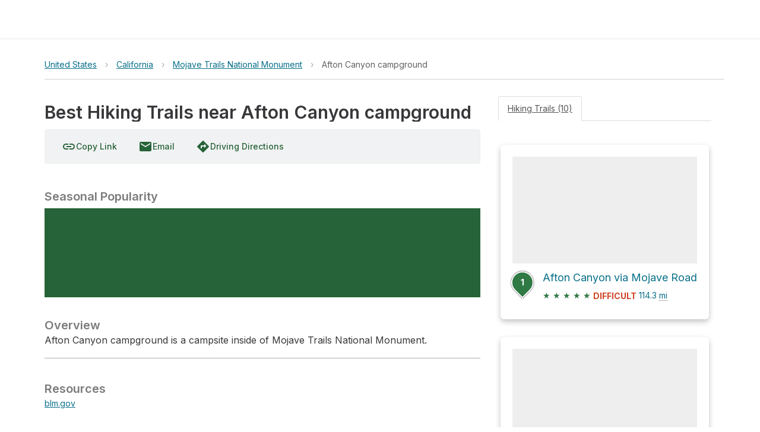

--- FILE ---
content_type: text/html; charset=utf-8
request_url: https://www.gaiagps.com/hike/poi/united-states/california/mojave-trails-national-monument/afton-canyon-campground/
body_size: 9888
content:






<!DOCTYPE html>
<html lang="en" ng-app="gaia-cloud" dir="ltr">
<head>
    
        <title>Best Hiking Trails near Afton Canyon campground - California | Gaia GPS</title>
        
    

    <meta name="viewport" content="width=device-width, initial-scale=1">
    
	<meta name="title" content="Best Hiking Trails near Afton Canyon campground - California | Gaia GPS"/>

	
		
			<meta property="place:location:latitude"  content="35.03917360558198" />
			<meta property="place:location:longitude"  content="-116.38277067475097" />
			<meta name="revisit-after" content="7 days"/>
		
	

	<meta name="description" content="Afton Canyon campground is a campsite inside of Mojave Trails National Monument."/>

	<meta property="og:site_name" content="GaiaGPS.com"/>
  	<meta name="apple-itunes-app" content="app-id=1201979492, affiliate-data=at=10lqtF&ct=smartbanner_hike">
	<link rel="manifest" href="https://www-static.gaiagps.com/manifest.json" />
	<link rel="canonical" href="https://www.gaiagps.com/hike/poi/united-states/california/mojave-trails-national-monument/afton-canyon-campground/" />

	
	<meta property="og:type" content="place" />
	<meta property="og:url" content="https://www.gaiagps.com/hike/poi/united-states/california/mojave-trails-national-monument/afton-canyon-campground/">
	<meta property="og:title" content="Best Hiking Trails near Afton Canyon campground">
	<meta property="og:description" content="Afton Canyon campground is a campsite inside of Mojave Trails National Monument.">
	<meta property="og:image" content="/api/objects/photo/eb8d6ee0d8dfb886ee724468902e67b3/image/full/" />

	
	<meta name="twitter:title" content="Best Hiking Trails near Afton Canyon campground">
	<meta name="twitter:site" content="@gaiagps">
	<meta name="twitter:description" content="Overview">
	<meta name="twitter:card" content="summary_large_image">
	<meta name="twitter:image:src" content="/api/objects/photo/eb8d6ee0d8dfb886ee724468902e67b3/image/full/">

    

    <link rel="shortcut icon" href="https://www-static.gaiagps.com/img/icons/simple_favicon.ico" />

    <link rel="preload" as="fetch" href="/api/v3/user/" crossorigin="use-credentials">

    <link rel="preconnect" href="https://fonts.gstatic.com">

    <link rel="stylesheet" href="https://fonts.googleapis.com/css?family=Inter|Inter:700|Material+Icons">
    
        
         
            
<script type="application/ld+json">
  {
    "@context": "http://schema.org/",
    "@type": "Product",
    "@id": "https://www.gaiagps.com/hike/poi/united-states/california/mojave-trails-national-monument/afton-canyon-campground/",
    "name": "",
    
    "description": "",
    "brand": {
    "@type": "Thing",
    "@id": "https://www.gaiagps.com/"
     },
    "aggregateRating": {
      "@type": "AggregateRating",
      "ratingValue": "4.8",
      "reviewCount": "6662"
    },
    "offers": {
      "@type": "Offer",
      "priceCurrency": "USD",
      "price": "39.99",
      "priceValidUntil": "2045-12-31",
      "seller": {
        "@type": "Organization",
        "name": "Gaia GPS"
      }
    },
    "potentialAction": {
          "@type": "BuyAction",
          "seller": {
              "@id": "https://www.gaiagps.com/company/"   
          },
          "target": "https://www.gaiagps.com/register?next=/hike/poi/united-states/california/mojave-trails-national-monument/afton-canyon-campground/&show_form=true"
    }
  }
</script>

        
    

    
        
            <link rel="stylesheet" type="text/css" href="//netdna.bootstrapcdn.com/bootstrap/3.3.1/css/bootstrap.min.css">
            <link rel="stylesheet" type="text/css" href="https://www-static.gaiagps.com/bundles/scss_base.c98e9403.css"/>
<script  src="https://www-static.gaiagps.com/bundles/runtime.b3d5b1c1.js"></script>
<script  src="https://www-static.gaiagps.com/bundles/scss_base.532ac92d.js"></script>
        
    

    
	
    <link rel="stylesheet" type="text/css" href="https://www-static.gaiagps.com/bundles/scss_park.7bcaeefe.css"/>
<script  src="https://www-static.gaiagps.com/bundles/scss_park.89a948a8.js"></script>

	
	<link rel="stylesheet" type="text/css" href="https://www-static.gaiagps.com/bundles/scss_hike_non_known_route.d3a750d3.css"/>
<script  src="https://www-static.gaiagps.com/bundles/scss_hike_non_known_route.2bf4a237.js"></script>
	

    

    

        <style>
            .grecaptcha-badge { visibility: hidden; }
        </style>

    

    <script>
        window.Gaia = {
            corsProxyUrl: "https://cors-proxy.gaiagps.com/?jwt=eyJ0eXAiOiJKV1QiLCJhbGciOiJIUzI1NiJ9.eyJleHAiOjE3NzAxMDIzMDh9.b_ib6uqa_OrzCnmFpRfWJVrTK0c8LFtiS5dCyxEchhA&url=",
            nextFromRegister: "",
            isSU: Boolean(0),
            userAnalyticsEnabled: true,
        };
    </script>

    
        
        
            <!-- BEGIN Meta Pixel Code -->
<script>
    !(function (f, b, e, v, n, t, s) {
        if (f.fbq) return;
        n = f.fbq = function () {
            n.callMethod ? n.callMethod.apply(n, arguments) : n.queue.push(arguments);
        };
        if (!f._fbq) f._fbq = n;
        n.push = n;
        n.loaded = !0;
        n.version = "2.0";
        n.queue = [];
        t = b.createElement(e);
        t.async = !0;
        t.src = v;
        s = b.getElementsByTagName(e)[0];
        s.parentNode.insertBefore(t, s);
    })(window, document, "script", "https://connect.facebook.net/en_US/fbevents.js");
    fbq('init', '1304750436225011');
    fbq('track', 'PageView');
</script>
<noscript>
    <img height="1" width="1" style="display:none" alt="meta" src="https://www.facebook.com/tr?id=1304750436225011&ev=PageView&noscript=1"/>
</noscript>
<!-- END Meta Pixel Code -->

        
    

    
        

<!-- BEGIN Global site tag (gtag.js) - Google Ads + Analytics -->
<script async src="https://www.googletagmanager.com/gtag/js?id=G-NTTSJVMCT5"></script>
<script>
    window.dataLayer = window.dataLayer || [];
    function gtag(){dataLayer.push(arguments);}
    gtag('js', new Date());

    gtag('config', 'G-NTTSJVMCT5');
    gtag('config', 'AW-724793397');
</script>
<!-- END Global site tag (gtag.js) - Google Ads + Analytics -->


    

    
        

<!-- BEGIN AppsFlyer -->

<script>
!function(t,e,n,s,a,c,i,o,p){t.AppsFlyerSdkObject=a,t.AF=t.AF||function(){
(t.AF.q=t.AF.q||[]).push([Date.now()].concat(Array.prototype.slice.call(arguments)))},
t.AF.id=t.AF.id||i,t.AF.plugins={},o=e.createElement(n),p=e.getElementsByTagName(n)[0],o.async=1,
o.src="https://websdk.appsflyer.com?"+(c.length>0?"st="+c.split(",").sort().join(",")+"&":"")+(i.length>0?"af_id="+i:""),
p.parentNode.insertBefore(o,p)}(window,document,"script",0,"AF", "pba,banners",{pba: {webAppId: "49c8a588-ae26-4dc7-aa50-0fc55401a408"}, banners: {key: "e1d1614a-cefb-4cd0-924f-28a4c3eaf402"}});
// Smart Banners are by default set to the max z-index value, so they won't be hidden by the website elements. This can be changed if you want some website components to be on top of the banner.
AF('banners', 'showBanner', { bannerZIndex: 1000, additionalParams: { p1: "v1", p2: "v2"}});
</script>

<!-- END AppsFlyer -->



    

    <!--
<style>
/* override styles from cookie consent CSS to make the button look like surrounding content */
.cmp-revoke-consent {
    position: initial;
    bottom: initial;
    left: initial;
    padding: initial;
    border: initial;
    background-color: initial;
    color: inherit;
    font-size: inherit;
    line-height: inherit;
    font-family: inherit;
    cursor: pointer;
}

.cmp-revoke-consent:focus {
    outline: 0;
}
</style>
-->

</head>

<body id="base_body">
    <div id="base_banner"></div>

    <div id="base_header"><div style="height: 65px"></div></div>

    <div class="content" id="base_content">
        
    <div class="container_12"></div>

        <main class="main_container" id="main_container">
            
	<div id="osm"></div>
	<div class='hk-page' itemscope itemtype="http://schema.org/LocalBusiness" itemid='https://www.gaiagps.com/hike/poi/united-states/california/mojave-trails-national-monument/afton-canyon-campground/'>
		<div class="section section-noshadow">
			<div class='section-content less-padding-small'>
				<div id='pagecrumbs' class='pagecrumbs row'>
	<div class="col-xs-12 col-sm-8 col-md-9 col-lg-9 crumbs-left">
			
				<div class='pagecrumbs-crumb'>
					<a class='pagecrumbs-crumb-link pagecrumbs-crumb-link-left'
					href='/hike/united-states/'
					onclick="ampli.breadcrumbs({ category: 'Hike', url: '/hike/united-states/', name: 'United States' });">
						United States
					</a>
				</div>
			
			
				<div class='pagecrumbs-crumb-break'>&rsaquo;</div>
				<div class='pagecrumbs-crumb'>
					<a class='pagecrumbs-crumb-link' href='/hike/united-states/california/'
					onclick="ampli.breadcrumbs({ category: 'Hike', url: '/hike/united-states/california/', name: 'California' });">California</a>
				</div>
			
			
				<div class='pagecrumbs-crumb-break'>&rsaquo;</div>
				<div class='pagecrumbs-crumb'>
					<a class='pagecrumbs-crumb-link' href='/hike/united-states/california/mojave-trails-national-monument/'
						onclick="ampli.breadcrumbs({ category: 'Hike', url: '/hike/united-states/california/mojave-trails-national-monument/' });">Mojave Trails National Monument
					</a>
				</div>
			
			
				
					<div class='pagecrumbs-crumb-break'>&rsaquo;</div>
				
			
			<div class='pagecrumbs-crumb'>
				<div id='breadcrumbs-name' class='pagecrumbs-crumb-current'>Afton Canyon campground</div>
			</div>
		</div>
		<div class="col-xs-12 col-sm-4 col-md-3 col-lg-3 search-right">
			<div class="hk-search-box" id="osm-search-bar"></div>
		</div>
</div>

				<div class="clearfix"></div>

				
	

<div class='photomapwall-container sticky-map' id='big-photomapwall-container'></div>
<div id="left-column" class="hidden-xs hidden-sm col-md-7 left-column">
	<div class="title-and-actions">
		
			

<div class='col-xs-12 col-sm-12 title-row'>
	<h1 class='hk-title' data-filetype='txt'><span itemprop="name" id="titleSpan" class="less-important" style="padding-bottom: 1px;">Best Hiking Trails near Afton Canyon campground</span></h1>

</div>

		<span class="expand-small expand-small-center"><div class="save-button-container" id="save-button-container"></div></span>

		
		<br />
	</div>
	<div class='photomapwall-container sticky-map' id='photomapwall-container'></div>
	
		<meta itemprop='image' content='/api/objects/photo/eb8d6ee0d8dfb886ee724468902e67b3/image/full/' />
	
	<br />
	



	<div class='hk-toolbar'>
		<span id="copyLinkButton">
			<a class='ga-button'
				title="Copy Link"
			>
				<i class="material-icons ibmid">link</i>
				<span class="ibmid">Copy Link</span>
			</a>
		</span>
		<a class="ga-button"
		  href="mailto:?body=https://www.gaiagps.com/hike/poi/united-states/california/mojave-trails-national-monument/afton-canyon-campground/&subject=Best Hiking Trails near Afton Canyon campground"
			onclick="ampli.shareObject({category: 'Hike', platform: 'email', url: 'https://www.gaiagps.com/hike/poi/united-states/california/mojave-trails-national-monument/afton-canyon-campground/'});">
			<i class="material-icons ibmid">email</i>
			Email
		</a>

		<a class='ga-button'
			href='#' title='Get Directions'
			onclick="window.hikeAppRoot.getDirections(
				'35.03917360558198',
				'-116.38277067475097');
				return false;">
			<i class="material-icons ibmid">directions</i>
			<span class='ibmid'>Driving Directions</span>
		</a>
		<!-- a class='ga-button'
			href='#' title='Print Map'
			onclick='window.hikeAppRoot.printMap();return false;'>
			<i class="material-icons ibmid">print</i>
			<span class='ibmid'>Print Map</span>
		</a -->

		<div class="btn-group">
		  
		</div>
		
		
	</div>


	<br />
	<div class=description-container>
		
			<h4 class='hk-info-header'>Seasonal Popularity</h4>
			<div class='hk-graph hk-graph-seasonal'></div>
		
		

<div id="descriptionContainer" itemprop="description">
	
		
			<h2 class='hk-info-header'>Overview</h2>
			
			<p>Afton Canyon campground is a campsite inside of Mojave Trails National Monument.</p>
		
	
</div>
<hr />

		
	<div class='hk-info hk-info-small'>
		<h4 class='hk-info-header'>Resources</h4>
		<div class='hk-info-content'>
			<ul>
			
				<li><a href='https://www.blm.gov/visit/afton-canyon'
					onclick="ampli.resourceLink({ category: 'Hike', url: 'https://www.blm.gov/visit/afton-canyon', name: 'blm.gov' });">blm.gov</a></li>
			
			</ul>
		</div>
	</div>



	<div class='hk-info hk-info-small'>
		<h4 class='hk-info-header'>Poi Info</h4>
		<div class='hk-info-content'>
			<ul>
			
				<li>Activities: <strong>, </strong></li>
			
				<li>Amenities: <strong>campsite</strong></li>
			
				<li>Camping: <strong>fee required</strong></li>
			
				<li>Other Info: <strong>Afton Canyon is one of few places where the Mojave River flows above ground making Afton an ideal location for bird and wildlife viewing. The area is ideal for hiking, hunting, camping, nature study, rock hounding, horseback riding, and vehicle touring.</strong></li>
			
			</ul>
		</div>
	</div>



	<hr />


	</div>
</div>

	<div class="col-xs-12 col-md-7 right-column">
		<div class='hk-rowcontainer'>
			<ul class="nav nav-tabs">
				<li class="active"><a data-toggle="tab" href="#hikes">Hiking Trails (10)</a></li>
				
			</ul>

			<div class="tab-content">
				<div id="hikes" class="tab-pane fade in active">
					<div class='hk-section-content'>
	
			<div id="sortoptions"></div>
	
	
		
<ol class="hike-list">

        <li class="col-xs-12 col-sm-12">
            <div class='hk-nearbyhike'>
                <a id="hike324696" href="/hike/324696/afton-canyon-via-mojave-road/" onclick="ampli.gridHike({ category: 'Hike', url: '/hike/324696/afton-canyon-via-mojave-road/', name: 'Afton Canyon via Mojave Road' });">
                    
                        <div class='hk-nearbyhike-image'
                            style="background-image:url('/api/objects/photo/d44250378c941a32ac7d5693046d4a22/image/450/')"></div>
                    
                    <div><span class="marker marker-nomap" style="display:inline-block"><span><b>1</b></span></span><div class='hk-nearbyhike-title hk-hike-title'>Afton Canyon via Mojave Road</div></div>
                    <span class='hk-nearbyhike-rating'>
                        
                            <span class='hk-nearbyhike-stars'>★</span>
                        
                            <span class='hk-nearbyhike-stars'>★</span>
                        
                            <span class='hk-nearbyhike-stars'>★</span>
                        
                            <span class='hk-nearbyhike-stars'>★</span>
                        
                            <span class='hk-nearbyhike-stars'>★</span>
                        
                        <span title="Difficulty rating is divided into Easy, Moderate, or Hard and is determined by evaluating distance and elevation." class='hk-nearbyhike-difficulty hk-nearbyhike-difficulty-hard ibmid'>DIFFICULT</span>
                        114.3 <abbr class='unit' title='Miles'>mi</abbr>
                    </span>
                </a>
            </div>
        </li>

        <li class="col-xs-12 col-sm-12">
            <div class='hk-nearbyhike'>
                <a id="hike355555" href="/hike/355555/afton-canyon-via-mojave-road/" onclick="ampli.gridHike({ category: 'Hike', url: '/hike/355555/afton-canyon-via-mojave-road/', name: 'Afton Canyon via Mojave Road' });">
                    
                        <div class='hk-nearbyhike-image'
                            style="background-image:url('/api/objects/photo/70d8c78a32401f5209b5cef8d6482c9a/image/450/')"></div>
                    
                    <div><span class="marker marker-nomap" style="display:inline-block"><span><b>2</b></span></span><div class='hk-nearbyhike-title hk-hike-title'>Afton Canyon via Mojave Road</div></div>
                    <span class='hk-nearbyhike-rating'>
                        
                            <span class='hk-nearbyhike-stars'>★</span>
                        
                            <span class='hk-nearbyhike-stars'>★</span>
                        
                            <span class='hk-nearbyhike-stars'>★</span>
                        
                            <span class='hk-nearbyhike-stars'>★</span>
                        
                            <span class='hk-nearbyhike-stars'>★</span>
                        
                        <span title="Difficulty rating is divided into Easy, Moderate, or Hard and is determined by evaluating distance and elevation." class='hk-nearbyhike-difficulty hk-nearbyhike-difficulty-hard ibmid'>DIFFICULT</span>
                        116.5 <abbr class='unit' title='Miles'>mi</abbr>
                    </span>
                </a>
            </div>
        </li>

        <li class="col-xs-12 col-sm-12">
            <div class='hk-nearbyhike'>
                <a id="hike324692" href="/hike/324692/afton-canyon-via-mojave-road/" onclick="ampli.gridHike({ category: 'Hike', url: '/hike/324692/afton-canyon-via-mojave-road/', name: 'Afton Canyon via Mojave Road' });">
                    
                        <div class='hk-nearbyhike-image'
                            style="background-image:url('/api/objects/photo/411a146bec4dab755b10a6c2633f42e2/image/450/')"></div>
                    
                    <div><span class="marker marker-nomap" style="display:inline-block"><span><b>3</b></span></span><div class='hk-nearbyhike-title hk-hike-title'>Afton Canyon via Mojave Road</div></div>
                    <span class='hk-nearbyhike-rating'>
                        
                            <span class='hk-nearbyhike-stars'>★</span>
                        
                            <span class='hk-nearbyhike-stars'>★</span>
                        
                            <span class='hk-nearbyhike-stars'>★</span>
                        
                            <span class='hk-nearbyhike-stars'>★</span>
                        
                            <span class='hk-nearbyhike-stars'>★</span>
                        
                        <span title="Difficulty rating is divided into Easy, Moderate, or Hard and is determined by evaluating distance and elevation." class='hk-nearbyhike-difficulty hk-nearbyhike-difficulty-hard ibmid'>DIFFICULT</span>
                        121.1 <abbr class='unit' title='Miles'>mi</abbr>
                    </span>
                </a>
            </div>
        </li>

        <li class="col-xs-12 col-sm-12">
            <div class='hk-nearbyhike'>
                <a id="hike324686" href="/hike/324686/afton-canyon-via-mojave-road/" onclick="ampli.gridHike({ category: 'Hike', url: '/hike/324686/afton-canyon-via-mojave-road/', name: 'Afton Canyon via Mojave Road' });">
                    
                        <div class='hk-nearbyhike-image'
                            style="background-image:url('/api/objects/photo/fef181580a08f5d1719313fdd5d8da2f/image/450/')"></div>
                    
                    <div><span class="marker marker-nomap" style="display:inline-block"><span><b>4</b></span></span><div class='hk-nearbyhike-title hk-hike-title'>Afton Canyon via Mojave Road</div></div>
                    <span class='hk-nearbyhike-rating'>
                        
                            <span class='hk-nearbyhike-stars'>★</span>
                        
                            <span class='hk-nearbyhike-stars'>★</span>
                        
                            <span class='hk-nearbyhike-stars'>★</span>
                        
                            <span class='hk-nearbyhike-stars'>★</span>
                        
                            <span class='hk-nearbyhike-stars'>★</span>
                        
                        <span title="Difficulty rating is divided into Easy, Moderate, or Hard and is determined by evaluating distance and elevation." class='hk-nearbyhike-difficulty hk-nearbyhike-difficulty-hard ibmid'>DIFFICULT</span>
                        39.2 <abbr class='unit' title='Miles'>mi</abbr>
                    </span>
                </a>
            </div>
        </li>

        <li class="col-xs-12 col-sm-12">
            <div class='hk-nearbyhike'>
                <a id="hike359982" href="/hike/359982/afton-canyon-via-mojave-road/" onclick="ampli.gridHike({ category: 'Hike', url: '/hike/359982/afton-canyon-via-mojave-road/', name: 'Afton Canyon via Mojave Road' });">
                    
                        <div class='hk-nearbyhike-image'
                            style="background-image:url('/api/objects/photo/8246124107983c9707922e0080ce06fa/image/450/')"></div>
                    
                    <div><span class="marker marker-nomap" style="display:inline-block"><span><b>5</b></span></span><div class='hk-nearbyhike-title hk-hike-title'>Afton Canyon via Mojave Road</div></div>
                    <span class='hk-nearbyhike-rating'>
                        
                            <span class='hk-nearbyhike-stars'>★</span>
                        
                            <span class='hk-nearbyhike-stars'>★</span>
                        
                            <span class='hk-nearbyhike-stars'>★</span>
                        
                            <span class='hk-nearbyhike-stars'>★</span>
                        
                        <span title="Difficulty rating is divided into Easy, Moderate, or Hard and is determined by evaluating distance and elevation." class='hk-nearbyhike-difficulty hk-nearbyhike-difficulty-hard ibmid'>DIFFICULT</span>
                        36.6 <abbr class='unit' title='Miles'>mi</abbr>
                    </span>
                </a>
            </div>
        </li>

        <li class="col-xs-12 col-sm-12">
            <div class='hk-nearbyhike'>
                <a id="hike446988" href="/hike/446988/afton-canyon/" onclick="ampli.gridHike({ category: 'Hike', url: '/hike/446988/afton-canyon/', name: 'Afton Canyon' });">
                    
                        <div class='hk-nearbyhike-image'
                            style="background-image:url('/api/objects/photo/d5b13daa1bd7bc4d6a2e83a64473ce9c/image/450/')"></div>
                    
                    <div><span class="marker marker-nomap" style="display:inline-block"><span><b>6</b></span></span><div class='hk-nearbyhike-title hk-hike-title'>Afton Canyon</div></div>
                    <span class='hk-nearbyhike-rating'>
                        
                            <span class='hk-nearbyhike-stars'>★</span>
                        
                            <span class='hk-nearbyhike-stars'>★</span>
                        
                            <span class='hk-nearbyhike-stars'>★</span>
                        
                            <span class='hk-nearbyhike-stars'>★</span>
                        
                        <span title="Difficulty rating is divided into Easy, Moderate, or Hard and is determined by evaluating distance and elevation." class='hk-nearbyhike-difficulty hk-nearbyhike-difficulty-hard ibmid'>DIFFICULT</span>
                        9.2 <abbr class='unit' title='Miles'>mi</abbr>
                    </span>
                </a>
            </div>
        </li>

        <li class="col-xs-12 col-sm-12">
            <div class='hk-nearbyhike'>
                <a id="hike6247" href="/hike/6247/afton-canyon-road/" onclick="ampli.gridHike({ category: 'Hike', url: '/hike/6247/afton-canyon-road/', name: 'Afton Canyon Road' });">
                    
                        <div class='hk-nearbyhike-image'
                            style="background-image:url('/api/objects/photo/8de81bbe39cd26d0ddfa23a56d1c5718/image/450/')"></div>
                    
                    <div><span class="marker marker-nomap" style="display:inline-block"><span><b>7</b></span></span><div class='hk-nearbyhike-title hk-hike-title'>Afton Canyon Road</div></div>
                    <span class='hk-nearbyhike-rating'>
                        
                            <span class='hk-nearbyhike-stars'>★</span>
                        
                            <span class='hk-nearbyhike-stars'>★</span>
                        
                            <span class='hk-nearbyhike-stars'>★</span>
                        
                            <span class='hk-nearbyhike-stars'>★</span>
                        
                        <span title="Difficulty rating is divided into Easy, Moderate, or Hard and is determined by evaluating distance and elevation." class='hk-nearbyhike-difficulty hk-nearbyhike-difficulty-easy ibmid'>EASY</span>
                        3.7 <abbr class='unit' title='Miles'>mi</abbr>
                    </span>
                </a>
            </div>
        </li>

        <li class="col-xs-12 col-sm-12">
            <div class='hk-nearbyhike'>
                <a id="hike225435" href="/hike/225435/afton-canyon-road/" onclick="ampli.gridHike({ category: 'Hike', url: '/hike/225435/afton-canyon-road/', name: 'Afton Canyon Road' });">
                    
                        <div class='hk-nearbyhike-image'
                            style="background-image:url('/api/objects/photo/46870b0493922f54feb71ad77fff840f/image/450/')"></div>
                    
                    <div><span class="marker marker-nomap" style="display:inline-block"><span><b>8</b></span></span><div class='hk-nearbyhike-title hk-hike-title'>Afton Canyon Road</div></div>
                    <span class='hk-nearbyhike-rating'>
                        
                            <span class='hk-nearbyhike-stars'>★</span>
                        
                            <span class='hk-nearbyhike-stars'>★</span>
                        
                            <span class='hk-nearbyhike-stars'>★</span>
                        
                        <span title="Difficulty rating is divided into Easy, Moderate, or Hard and is determined by evaluating distance and elevation." class='hk-nearbyhike-difficulty hk-nearbyhike-difficulty-easy ibmid'>EASY</span>
                        2.9 <abbr class='unit' title='Miles'>mi</abbr>
                    </span>
                </a>
            </div>
        </li>

        <li class="col-xs-12 col-sm-12">
            <div class='hk-nearbyhike'>
                <a id="hike357005" href="/hike/357005/afton-canyon-via-mojave-road/" onclick="ampli.gridHike({ category: 'Hike', url: '/hike/357005/afton-canyon-via-mojave-road/', name: 'Afton Canyon via Mojave Road' });">
                    
                        <div class='hk-nearbyhike-image'
                            style="background-image:url('/api/objects/photo/ac4c5314-a175-44dc-910b-a308709d14b4/image/450/')"></div>
                    
                    <div><span class="marker marker-nomap" style="display:inline-block"><span><b>9</b></span></span><div class='hk-nearbyhike-title hk-hike-title'>Afton Canyon via Mojave Road</div></div>
                    <span class='hk-nearbyhike-rating'>
                        
                            <span class='hk-nearbyhike-stars'>★</span>
                        
                            <span class='hk-nearbyhike-stars'>★</span>
                        
                            <span class='hk-nearbyhike-stars'>★</span>
                        
                        <span title="Difficulty rating is divided into Easy, Moderate, or Hard and is determined by evaluating distance and elevation." class='hk-nearbyhike-difficulty hk-nearbyhike-difficulty-easy ibmid'>EASY</span>
                        4.9 <abbr class='unit' title='Miles'>mi</abbr>
                    </span>
                </a>
            </div>
        </li>

        <li class="col-xs-12 col-sm-12">
            <div class='hk-nearbyhike'>
                <a id="hike456648" href="/hike/456648/afton-canyon-via-mojave-road/" onclick="ampli.gridHike({ category: 'Hike', url: '/hike/456648/afton-canyon-via-mojave-road/', name: 'Afton Canyon via Mojave Road' });">
                    
                        <div class='hk-nearbyhike-image'
                            style="background-image:url('/api/objects/photo/e499730d-ca53-4992-b2d2-a261dabe2231/image/450/')"></div>
                    
                    <div><span class="marker marker-nomap" style="display:inline-block"><span><b>10</b></span></span><div class='hk-nearbyhike-title hk-hike-title'>Afton Canyon via Mojave Road</div></div>
                    <span class='hk-nearbyhike-rating'>
                        
                            <span class='hk-nearbyhike-stars'>★</span>
                        
                            <span class='hk-nearbyhike-stars'>★</span>
                        
                            <span class='hk-nearbyhike-stars'>★</span>
                        
                            <span class='hk-nearbyhike-stars'>★</span>
                        
                        <span title="Difficulty rating is divided into Easy, Moderate, or Hard and is determined by evaluating distance and elevation." class='hk-nearbyhike-difficulty hk-nearbyhike-difficulty-hard ibmid'>DIFFICULT</span>
                        26.2 <abbr class='unit' title='Miles'>mi</abbr>
                    </span>
                </a>
            </div>
        </li>

</ol>

	
	
		<div id="pagination"></div>
	
</div>

				</div>
				
			</div>
		</div>
	</div>

				

			</div>
		</div>

	</div>
	<div id="lightbox-container"></div>

        </main>
    </div>

    <div id="base_footer"></div>

    



    
<link rel="stylesheet" type="text/css" href="https://www-static.gaiagps.com/bundles/9816.0710557c.css"/>
<link rel="stylesheet" type="text/css" href="https://www-static.gaiagps.com/bundles/trip__base.63ebf078.css"/>
<script  src="https://www-static.gaiagps.com/bundles/7547.8b9f027d.js"></script>
<script  src="https://www-static.gaiagps.com/bundles/5231.63e21d6c.js"></script>
<script  src="https://www-static.gaiagps.com/bundles/2712.dc6f18f5.js"></script>
<script  src="https://www-static.gaiagps.com/bundles/6765.9846b0bf.js"></script>
<script  src="https://www-static.gaiagps.com/bundles/8982.f77aa4b4.js"></script>
<script  src="https://www-static.gaiagps.com/bundles/6028.5ddf18a4.js"></script>
<script  src="https://www-static.gaiagps.com/bundles/9007.666b0922.js"></script>
<script  src="https://www-static.gaiagps.com/bundles/1824.59abaadc.js"></script>
<script  src="https://www-static.gaiagps.com/bundles/6233.0778375e.js"></script>
<script  src="https://www-static.gaiagps.com/bundles/8239.79e2c777.js"></script>
<script  src="https://www-static.gaiagps.com/bundles/6863.f65b60c6.js"></script>
<script  src="https://www-static.gaiagps.com/bundles/5862.ce94446b.js"></script>
<script  src="https://www-static.gaiagps.com/bundles/1223.e371f10c.js"></script>
<script  src="https://www-static.gaiagps.com/bundles/8499.095bdcd2.js"></script>
<script  src="https://www-static.gaiagps.com/bundles/6112.85144a85.js"></script>
<script  src="https://www-static.gaiagps.com/bundles/4757.b18721cf.js"></script>
<script  src="https://www-static.gaiagps.com/bundles/8145.21d3f021.js"></script>
<script  src="https://www-static.gaiagps.com/bundles/1449.b4303b29.js"></script>
<script  src="https://www-static.gaiagps.com/bundles/7023.fe2e3850.js"></script>
<script  src="https://www-static.gaiagps.com/bundles/6946.8dbe15c9.js"></script>
<script  src="https://www-static.gaiagps.com/bundles/3546.39c5a57b.js"></script>
<script  src="https://www-static.gaiagps.com/bundles/8674.ecd9f817.js"></script>
<script  src="https://www-static.gaiagps.com/bundles/4596.3b07125e.js"></script>
<script  src="https://www-static.gaiagps.com/bundles/710.a9fd1f6d.js"></script>
<script  src="https://www-static.gaiagps.com/bundles/4377.cd7dfcd6.js"></script>
<script  src="https://www-static.gaiagps.com/bundles/6293.8d06bda2.js"></script>
<script  src="https://www-static.gaiagps.com/bundles/2724.ea180a0e.js"></script>
<script  src="https://www-static.gaiagps.com/bundles/1898.f42a63ea.js"></script>
<script  src="https://www-static.gaiagps.com/bundles/9721.840eb1db.js"></script>
<script  src="https://www-static.gaiagps.com/bundles/201.75527811.js"></script>
<script  src="https://www-static.gaiagps.com/bundles/3474.4904ce51.js"></script>
<script  src="https://www-static.gaiagps.com/bundles/5051.e2a65844.js"></script>
<script  src="https://www-static.gaiagps.com/bundles/5221.87a6351f.js"></script>
<script  src="https://www-static.gaiagps.com/bundles/5755.7e28d807.js"></script>
<script  src="https://www-static.gaiagps.com/bundles/6308.741c7826.js"></script>
<script  src="https://www-static.gaiagps.com/bundles/9816.41d21406.js"></script>
<script  src="https://www-static.gaiagps.com/bundles/7574.4e689b7c.js"></script>
<script  src="https://www-static.gaiagps.com/bundles/165.6d93c0ee.js"></script>
<script  src="https://www-static.gaiagps.com/bundles/424.5ee2a8b2.js"></script>
<script  src="https://www-static.gaiagps.com/bundles/2677.f70b131c.js"></script>
<script  src="https://www-static.gaiagps.com/bundles/4102.8e21ec1b.js"></script>
<script  src="https://www-static.gaiagps.com/bundles/6640.82a366e2.js"></script>
<script  src="https://www-static.gaiagps.com/bundles/4601.cba2336a.js"></script>
<script  src="https://www-static.gaiagps.com/bundles/1257.1c241414.js"></script>
<script  src="https://www-static.gaiagps.com/bundles/2810.f8a0091c.js"></script>
<script  src="https://www-static.gaiagps.com/bundles/1301.9c900e51.js"></script>
<script  src="https://www-static.gaiagps.com/bundles/7903.0a9701a3.js"></script>
<script  src="https://www-static.gaiagps.com/bundles/trip__base.35f5c488.js"></script>


    

    <link rel="stylesheet" type="text/css" href="https://www-static.gaiagps.com/bundles/header.707291ba.css"/>
<script defer src="https://www-static.gaiagps.com/bundles/583.2e65ccf2.js"></script>
<script defer src="https://www-static.gaiagps.com/bundles/7391.9c21c6e4.js"></script>
<script defer src="https://www-static.gaiagps.com/bundles/7281.eb9ebdda.js"></script>
<script defer src="https://www-static.gaiagps.com/bundles/8268.4a540368.js"></script>
<script defer src="https://www-static.gaiagps.com/bundles/1929.a44ae227.js"></script>
<script defer src="https://www-static.gaiagps.com/bundles/header.2d44d236.js"></script>
    <link rel="stylesheet" type="text/css" href="https://www-static.gaiagps.com/bundles/footer.26ed520c.css"/>
<script defer src="https://www-static.gaiagps.com/bundles/5102.9ab41917.js"></script>
<script defer src="https://www-static.gaiagps.com/bundles/footer.6d3ecdf3.js"></script>

    
	<script src="//ajax.googleapis.com/ajax/libs/jquery/1.12.1/jquery.min.js"></script>
	<script src="//api.tiles.mapbox.com/mapbox.js/plugins/turf/v2.0.0/turf.min.js"></script>
	<script type="text/javascript" src="//netdna.bootstrapcdn.com/bootstrap/3.3.1/js/bootstrap.min.js"></script>
	<script src='https://api.tiles.mapbox.com/mapbox-gl-js/v1.9.1/mapbox-gl.js'></script>
	<script type="text/javascript">
		var hasApp = false;
		
		var hasActiveSubscription = false;
		
		var isStaff = false;
		

		var geometry, photos, extent, elevationProfile, seasonProfile, starCount = null;
		var photoCount = 0;
		var expandDescriptionInitially = true;
		
			seasonProfile = [3, 14, 13, 7, 5, 2, 3, 3, 1, 8, 16, 10];
		

		

			

			

			
				extent = [-116.3851886279,35.0377911277,-116.3806367516,35.0405841455];
			

			
				photos = [{"id":"eb8d6ee0d8dfb886ee724468902e67b3"},{"id":"d44250378c941a32ac7d5693046d4a22","route_title":"Afton Canyon via Mojave Road","route_url":"hike/324696/afton-canyon-via-mojave-road/"},{"id":"70d8c78a32401f5209b5cef8d6482c9a","route_title":"Afton Canyon via Mojave Road","route_url":"hike/355555/afton-canyon-via-mojave-road/"},{"id":"411a146bec4dab755b10a6c2633f42e2","route_title":"Afton Canyon via Mojave Road","route_url":"hike/324692/afton-canyon-via-mojave-road/"},{"id":"fef181580a08f5d1719313fdd5d8da2f","route_title":"Afton Canyon via Mojave Road","route_url":"hike/324686/afton-canyon-via-mojave-road/"},{"id":"8246124107983c9707922e0080ce06fa","route_title":"Afton Canyon via Mojave Road","route_url":"hike/359982/afton-canyon-via-mojave-road/"},{"id":"d5b13daa1bd7bc4d6a2e83a64473ce9c","route_title":"Afton Canyon","route_url":"hike/446988/afton-canyon/"},{"id":"8de81bbe39cd26d0ddfa23a56d1c5718","route_title":"Afton Canyon Road","route_url":"hike/6247/afton-canyon-road/"},{"id":"46870b0493922f54feb71ad77fff840f","route_title":"Afton Canyon Road","route_url":"hike/225435/afton-canyon-road/"},{"id":"ac4c5314-a175-44dc-910b-a308709d14b4","route_title":"Afton Canyon via Mojave Road","route_url":"hike/357005/afton-canyon-via-mojave-road/"},{"id":"e499730d-ca53-4992-b2d2-a261dabe2231","route_title":"Afton Canyon via Mojave Road","route_url":"hike/456648/afton-canyon-via-mojave-road/"}];
				photoCount = 17;
				if (!photoCount) {
					photoCount = 11;
				}
			

			
		

		var description = null;
		
			description = [{"title":"Overview","text":"Afton Canyon campground is a campsite inside of Mojave Trails National Monument."}];
		

		var user = {
			email: "",
			name: "",
			url: "",
			id: "None",
		};
		
			user.thumbnail = "/static/img/profile_avatar.png";
		

		var selectors = {
			base: "#osm",
			copyLinkButton: "#copyLinkButton",
			editButtonTitle: "#titleEditButtonContainer",
			expandableDescription: "#descriptionContainer",
			elevationGraph: ".hk-graph-elevation",
			flagButton: "#flagButtonContainer",
			lightboxContainer: "#lightbox-container",
			pagination: "#pagination",
			photoWall: "#photomapwall-container",
			photoWallBig: '#big-photomapwall-container',
			reviewForm: "#reviewForm",
			saveButton: "#save-button-container",
			search: "#osm-search-bar",
			seasonGraph: ".hk-graph-seasonal",
			sortOptions: "#sortoptions",
			stars: "#hk-star-rating",
		}

	    var options = {
			centroid: [-116.3827706748,35.0391736056],
			elevationProfile: elevationProfile,
			expandDescriptionInitially: expandDescriptionInitially,
			extent: extent,
			flagged: false,
			flaggedNote: "",
			geometry: geometry,
			hasActiveSubscription: hasActiveSubscription,
			hasApp: hasApp,
			initialStaticDescription: [{"title":"Overview","text":"Afton Canyon campground is a campsite inside of Mojave Trails National Monument."}],
			isHikePage: true,
			isStaff: isStaff,
			minDistance: '',
			maxDistance: '',
			activity: '',
			originalDescription: [{"title":"Overview","text":"Afton Canyon campground is a campsite inside of Mojave Trails National Monument."}],
			originalTitle: 'Best Hiking Trails near Afton Canyon campground',
			pageDict: {"known_route_count":10,"page":1,"page_size":10,"sort":"rank","order_by":"desc","total_results":10,"total_pages":1,"route_start_points":[{"geometry":{"type":"Point","coordinates":[-114.676003,35.052135]},"id":324696,"properties":{"index":1}},{"geometry":{"type":"Point","coordinates":[-114.64032,35.046009]},"id":355555,"properties":{"index":2}},{"geometry":{"type":"Point","coordinates":[-114.628106,35.046192]},"id":324692,"properties":{"index":3}},{"geometry":{"type":"Point","coordinates":[-115.872498,35.199287]},"id":324686,"properties":{"index":4}},{"geometry":{"type":"Point","coordinates":[-115.893441,35.22166]},"id":359982,"properties":{"index":5}},{"geometry":{"type":"Point","coordinates":[-116.411377,35.069546]},"id":446988,"properties":{"index":6}},{"geometry":{"type":"Point","coordinates":[-116.381524,35.037986]},"id":6247,"properties":{"index":7}},{"geometry":{"type":"Point","coordinates":[-116.393693,35.041542]},"id":225435,"properties":{"index":8}},{"geometry":{"type":"Point","coordinates":[-116.309693,35.042701]},"id":357005,"properties":{"index":9}},{"geometry":{"type":"Point","coordinates":[-116.302586,35.046972]},"id":456648,"properties":{"index":10}}],"start_points_extent":[-116.411377,35.037986,-114.628106,35.22166]},
			photoCount:photoCount,
			photos: photos,
			regionId: "770471",
			regionType: "poi",
			reviews: "",
			seasonProfile: seasonProfile,
			selectors: selectors,
			starCount: starCount,
			saved: false,
			userGeneratedDescription: "",
			userGeneratedUser: "",
			userGeneratedName: '',
			useMetric: false,
			user: user,
		};

		window.getServerSideProps = () => options;

		HikeUI.initialize();

		// make tabs persistent
		$(function(){
			var hash = window.location.hash;
			hash && $('ul.nav a[href="' + hash + '"]').tab('show');

		  	$('.nav-tabs a').click(function (e) {
				$(this).tab('show');
				var scrollmem = $('body').scrollTop() || $('html').scrollTop();
				window.location.hash = this.hash;
				$('html,body').scrollTop(scrollmem);
			});

			// track tab clicks
			$('a[data-toggle="tab"]').on('shown.bs.tab', function (e) {
				var tabName = $(e.target).attr("href");
				// remove #
				tabName = tabName.substring(1);
				// capitalize first char for nice log title
				tabName = tabName.charAt(0).toUpperCase() + tabName.slice(1);
				ampli.clickTab({ tabName: tabName, category: "Hike", path: "/hike/poi/united-states/california/mojave-trails-national-monument/afton-canyon-campground/" });
			});
		});


	</script>

	
	

	
		<script>
		    
		        var myDiv = document.getElementById('hike324696');;
	        	myDiv.addEventListener('mouseover', function checkHover() {
					HikeUI.renderPhotoMapWall({
						mapMarker: window.mapMarker,
						highlightId: 324696,
						highlightPoint: {"type":"Point","coordinates":[-114.676003,35.052135]},
						highlightType: "known_route",
						highlightIndex: 1,
					});
	        	});
	        	myDiv.addEventListener('mouseout', function removeHover() {
					HikeUI.renderPhotoMapWall({mapMarker: window.mapMarker});
	        	});
		    
		        var myDiv = document.getElementById('hike355555');;
	        	myDiv.addEventListener('mouseover', function checkHover() {
					HikeUI.renderPhotoMapWall({
						mapMarker: window.mapMarker,
						highlightId: 355555,
						highlightPoint: {"type":"Point","coordinates":[-114.64032,35.046009]},
						highlightType: "known_route",
						highlightIndex: 2,
					});
	        	});
	        	myDiv.addEventListener('mouseout', function removeHover() {
					HikeUI.renderPhotoMapWall({mapMarker: window.mapMarker});
	        	});
		    
		        var myDiv = document.getElementById('hike324692');;
	        	myDiv.addEventListener('mouseover', function checkHover() {
					HikeUI.renderPhotoMapWall({
						mapMarker: window.mapMarker,
						highlightId: 324692,
						highlightPoint: {"type":"Point","coordinates":[-114.628106,35.046192]},
						highlightType: "known_route",
						highlightIndex: 3,
					});
	        	});
	        	myDiv.addEventListener('mouseout', function removeHover() {
					HikeUI.renderPhotoMapWall({mapMarker: window.mapMarker});
	        	});
		    
		        var myDiv = document.getElementById('hike324686');;
	        	myDiv.addEventListener('mouseover', function checkHover() {
					HikeUI.renderPhotoMapWall({
						mapMarker: window.mapMarker,
						highlightId: 324686,
						highlightPoint: {"type":"Point","coordinates":[-115.872498,35.199287]},
						highlightType: "known_route",
						highlightIndex: 4,
					});
	        	});
	        	myDiv.addEventListener('mouseout', function removeHover() {
					HikeUI.renderPhotoMapWall({mapMarker: window.mapMarker});
	        	});
		    
		        var myDiv = document.getElementById('hike359982');;
	        	myDiv.addEventListener('mouseover', function checkHover() {
					HikeUI.renderPhotoMapWall({
						mapMarker: window.mapMarker,
						highlightId: 359982,
						highlightPoint: {"type":"Point","coordinates":[-115.893441,35.22166]},
						highlightType: "known_route",
						highlightIndex: 5,
					});
	        	});
	        	myDiv.addEventListener('mouseout', function removeHover() {
					HikeUI.renderPhotoMapWall({mapMarker: window.mapMarker});
	        	});
		    
		        var myDiv = document.getElementById('hike446988');;
	        	myDiv.addEventListener('mouseover', function checkHover() {
					HikeUI.renderPhotoMapWall({
						mapMarker: window.mapMarker,
						highlightId: 446988,
						highlightPoint: {"type":"Point","coordinates":[-116.411377,35.069546]},
						highlightType: "known_route",
						highlightIndex: 6,
					});
	        	});
	        	myDiv.addEventListener('mouseout', function removeHover() {
					HikeUI.renderPhotoMapWall({mapMarker: window.mapMarker});
	        	});
		    
		        var myDiv = document.getElementById('hike6247');;
	        	myDiv.addEventListener('mouseover', function checkHover() {
					HikeUI.renderPhotoMapWall({
						mapMarker: window.mapMarker,
						highlightId: 6247,
						highlightPoint: {"type":"Point","coordinates":[-116.381524,35.037986]},
						highlightType: "known_route",
						highlightIndex: 7,
					});
	        	});
	        	myDiv.addEventListener('mouseout', function removeHover() {
					HikeUI.renderPhotoMapWall({mapMarker: window.mapMarker});
	        	});
		    
		        var myDiv = document.getElementById('hike225435');;
	        	myDiv.addEventListener('mouseover', function checkHover() {
					HikeUI.renderPhotoMapWall({
						mapMarker: window.mapMarker,
						highlightId: 225435,
						highlightPoint: {"type":"Point","coordinates":[-116.393693,35.041542]},
						highlightType: "known_route",
						highlightIndex: 8,
					});
	        	});
	        	myDiv.addEventListener('mouseout', function removeHover() {
					HikeUI.renderPhotoMapWall({mapMarker: window.mapMarker});
	        	});
		    
		        var myDiv = document.getElementById('hike357005');;
	        	myDiv.addEventListener('mouseover', function checkHover() {
					HikeUI.renderPhotoMapWall({
						mapMarker: window.mapMarker,
						highlightId: 357005,
						highlightPoint: {"type":"Point","coordinates":[-116.309693,35.042701]},
						highlightType: "known_route",
						highlightIndex: 9,
					});
	        	});
	        	myDiv.addEventListener('mouseout', function removeHover() {
					HikeUI.renderPhotoMapWall({mapMarker: window.mapMarker});
	        	});
		    
		        var myDiv = document.getElementById('hike456648');;
	        	myDiv.addEventListener('mouseover', function checkHover() {
					HikeUI.renderPhotoMapWall({
						mapMarker: window.mapMarker,
						highlightId: 456648,
						highlightPoint: {"type":"Point","coordinates":[-116.302586,35.046972]},
						highlightType: "known_route",
						highlightIndex: 10,
					});
	        	});
	        	myDiv.addEventListener('mouseout', function removeHover() {
					HikeUI.renderPhotoMapWall({mapMarker: window.mapMarker});
	        	});
		    

	        
	    </script>
	


    
    

    <!--
<script>
(function () {
	var s = document.createElement('script');
	s.src = 'https://cdn-prod.securiti.ai/consent/cookie-consent-sdk-loader.js';
	s.setAttribute('data-tenant-uuid', 'b9175515-2a76-4948-b708-5ea88d27483c');
	s.setAttribute('data-domain-uuid', 'ee2993e7-bc6c-49c5-b4b3-b418ec678adf');
	s.setAttribute('data-backend-url', 'https://app.securiti.ai');
	s.setAttribute('data-skip-css', 'false');
	s.defer = true;
	var parent_node = document.head || document.body;
	parent_node.appendChild(s);
})()
</script>
-->


    

<!-- BEGIN Avantlink -->
<script>
    (function() {
    var avm = document.createElement('script'); avm.type = 'text/javascript'; avm.async = true;
    avm.src = ('https:' == document.location.protocol ? 'https://' : 'http://') + 'cdn.avmws.com/1026893/';
    var s = document.getElementsByTagName('script')[0]; s.parentNode.insertBefore(avm, s);
    })();
</script>
<!-- END Avantlink -->




    <input type="hidden" name="csrfmiddlewaretoken" value="577LrUOOssIHWyxVsDxpIIyyhXsv41BxHFkYHsQryiWYsj1FsQgcEcpYwONyW2S7">
</body>

</html>


--- FILE ---
content_type: text/javascript
request_url: https://www-static.gaiagps.com/bundles/trip__base.35f5c488.js
body_size: 20306
content:
"use strict";(globalThis.webpackChunk=globalThis.webpackChunk||[]).push([["5684"],{25740:function(e,t,i){i.d(t,{Vm:()=>f,m5:()=>b,yv:()=>w});var n=i(25270),r=i(18392),o=i(85691),a=i(22232),s=i(43436),l=i(91602),d=i(83398),c=i(30940),h=i(56463),p=i(27878),u=i(66017),g=i(17832),m=i(15117),x=i(39430);let f={width:"260px","& .MuiOutlinedInput-root":{fontSize:"14px"},"& .MuiOutlinedInput-notchedOutline":{border:"2px solid rgba(0, 0, 0, 0.1) !important"}},w={placement:"bottom-start",style:{width:"auto",maxWidth:"325px"}},y={backgroundColor:"var(--clr-granite10)"},v={shrink:!1,sx:{color:r.c_,fontSize:"14px","&.Mui-focused":{color:r.c_}}},j={sx:{maxHeight:"330px"}};function b(e){let{center:t,analyticsContext:i,autocompleteSx:r=f,label:b="Search",inputSx:k=y,inputLabelProps:S=v,popperProps:A=w,paperProps:T=j}=e,[C,E]=(0,x.useState)(""),[N,I]=(0,x.useState)(!1),M=C.length>=3,{data:_,fetchStatus:R}=(0,m.I)({...(0,h.Z)({query:C,pressedEnter:N,center:t}),enabled:M}),D=(0,x.useMemo)(()=>[...(0,a.k)(C),..._?.results??[]],[_,C]);return(0,n.jsxs)("div",{style:{display:"inline-flex",flexDirection:"column",position:"relative",paddingBottom:4},children:[(0,n.jsx)(u.A,{blurOnSelect:!0,clearOnBlur:!0,clearOnEscape:!0,filterOptions:e=>e,inputValue:C,onChange:(e,t)=>{null!==t&&(d.m3.choseSuggestion({category:i,url:(0,s.x)(t),query:C,name:t.title}),window.location.href=(0,s.x)(t))},onInputChange:(e,t)=>E(t),onKeyDown:e=>{let{key:t}=e;switch(t){case"Escape":E("");break;case"Enter":I(!0)}},open:D.length>0,options:D,popupIcon:null,renderInput:e=>{let t={...e.InputProps,sx:k};return(0,n.jsx)(p.A,{...e,label:""===C?b:"",size:"small",slotProps:{input:t,inputLabel:S}})},renderOption:(e,t)=>(0,n.jsx)(l.V,{result:t,...e},(0,c.t)(t)),slotProps:{paper:T,popper:A},sx:r,value:null}),M&&"fetching"===R&&(0,n.jsx)("div",{style:{boxSizing:"border-box",paddingLeft:o.Ay.spacing(.5),paddingRight:o.Ay.spacing(.5),position:"absolute",inlineSize:"100%",bottom:0,left:0},children:(0,n.jsx)(g.A,{})})]})}},58311:function(e,t,i){i.d(t,{H:()=>l});var n=i(25270),r=i(18392),o=i(45837),a=i(45966);function s(e){let{isStaff:t,isRanger:i}=e,r={bottom:"-4px",right:"-4px",height:"18px",width:"18px",borderRadius:"100%",border:"none",position:"absolute",backgroundColor:"white",color:"#34573C",fontSize:"16px"};return t?(0,n.jsx)("img",{alt:"Gaia Staff",style:{...r,backgroundColor:"#34573C",border:"1px solid var(--clr-conifer)"},src:o._L}):i?(0,n.jsx)("i",{style:r,className:"material-icons",children:"stars"}):null}function l(e){let{style:t,...i}=e,l=i.image??o.jU;return(0,n.jsxs)("div",{style:{borderRadius:"100%",position:"relative",display:"inline-block",verticalAlign:"middle",backgroundColor:r.t9},children:[(0,n.jsx)(a.A,{"data-userid":`${i.id??0}`,alt:i.name,style:{width:"40px",height:"40px",borderRadius:"100%",border:"3px solid white",...t},src:l}),(0,n.jsx)(s,{...i})]})}},84229:function(e,t,i){var n=i(83398),r=i(73587);switch(window.ampli=n.m3,(0,r.ap)()){case"iOS":o(".hide-if-ios {display: none;}");break;case"Android":o(".hide-if-android {display: none;}")}function o(e){let t=document.createElement("style");document.head.appendChild(t),t.appendChild(document.createTextNode(e))}},90234:function(e,t,i){let n,r,o,a,s,l;i.d(t,{H:()=>eW}),i(62928),i(98190);var d=i(25270),c=i(18392),h=i(80471);let p=["Jan","Feb","Mar","Apr","May","Jun","Jul","Aug","Sep","Oct","Nov","Dec"];var u=i(53975),g=i(18499),m=i(52834),x=i(32305),f=i(25972),w=i(39430);let y=e=>{let{months:t}=e,[i,n]=(0,h.X)(),r=(0,w.useRef)(null);return(0,w.useEffect)(()=>{if(n.width*n.height==0)return;let e=n.width-40-30,i=n.height-20-30,o=(0,f.A)(r.current);o.selectAll("*").remove(),o.style("position","absolute").style("left",0).style("top",0).style("width",`${e+40+30}px`).style("height",`${i+20+30}px`);let a=o.append("g").attr("transform","translate(40,20)"),s=(0,m.A)().domain(p).range([0,e]).padding(.1),l=(0,x.A)().domain([0,(0,u.A)(t)]).range([i,0]),d=(0,g.l7)(s),c=(0,g.V4)(l).ticks(3).tickFormat(e=>`${Number(e)/1e3}k`);a.append("g").attr("transform",`translate(0,${i})`).attr("color","white").call(d),a.append("g").attr("color","white").call(c),a.selectAll(".bar").data(t).enter().append("rect").attr("class","bar").attr("x",e=>s(p[t.indexOf(e)])+s.bandwidth()/4).attr("width",s.bandwidth()/2).attr("y",e=>l(e)).attr("height",e=>i-l(e)).attr("fill","white").on("mouseover",(i,n)=>{let r=`${p[t.indexOf(n)]} Visits: ${n}`;(0,f.A)(i.currentTarget).attr("fill","#9e9efc"),o.append("text").attr("class","hover-text").attr("text-anchor","end").attr("fill","white").attr("font-size","12px").attr("x",e).attr("y",0).text(r)}).on("mouseout",e=>{(0,f.A)(e.currentTarget).attr("fill","white"),o.selectAll(".hover-text").remove()})},[n.height,n.width,t]),(0,d.jsx)("div",{ref:i,style:{position:"absolute",left:0,top:0,width:"100%",height:"100%"},children:(0,d.jsx)("svg",{ref:r})})};var v=i(25740),j=i(83398);function b(){let[e,t]=(0,w.useState)(!1),i=(0,w.useCallback)(e=>{e.preventDefault(),t(!0);let i=`https://www.gaiagps.com${window.location.pathname}`;navigator.clipboard.writeText(i).then(()=>j.m3.hikeSearchCopiedLink({category:"Hike",url:i})).then(()=>new Promise(e=>setTimeout(e,2e3))).catch(e=>console.warn(e)).finally(()=>t(!1))},[]);return(0,d.jsxs)("span",{children:[(0,d.jsxs)("button",{className:"ga-button",title:"Copy Link",onClick:i,children:[(0,d.jsx)("i",{className:"material-icons ibmid",children:"link"}),"\xa0",(0,d.jsx)("span",{className:"ibmid",children:"Copy Link"})]}),e&&(0,d.jsx)("div",{className:"alert alert-success",style:{position:"absolute",zIndex:999},children:"Link copied! To paste it, press ctrl-v (Windows), or cmd-v (Mac)."})]})}i(64617),i(14283);var k=i(24103),S=i(85691),A=i(81973),T=i(1331),C=i(12069),E=i.n(C);function N(e){let[t,i,n]=(0,h.X)(),[r]=(0,k.lW)(),o=r<=620?5:10;return(0,w.useEffect)(()=>{let t,r;if(!i.width||null===e.elevation)return;let a=-99999,s=-99999,l=function(e,t){let i=[],n=0,r=t-e.length,o=0;for(;o<r;){let t=e[e.length-1].distance/(r+1)*(o+1),a=e[e.length-1].formattedDistance/(r+1)*(o+1);for(;e[n].distance<t;)i.push(e[n++]);let s=e[n].elevation,l=e[n-1].elevation,d=e[n].formattedElevation,c=e[n-1].formattedElevation,h=e[n].distance,p=e[n-1].distance,u=(t-p)/(h-p);i.push({distance:t,elevation:(0,T.A)(l,s)(u),formattedDistance:a,formattedElevation:(0,T.A)(c,d)(u)}),o++}for(;o<e.length;)i.push(e[o++]);return i}((e.elevation??[]).map(e=>({formattedDistance:(0,A.CG)(e[0],"imperial"),formattedElevation:(0,A.$j)(e[1],"imperial"),distance:e[0],elevation:e[1]})),i.width);for(let e of l)e.formattedElevation>a&&(a=e.formattedElevation),e.formattedDistance>s&&(s=e.formattedDistance);a+=1,s*=1.05,E().data_graphic({chart_type:"line",bar_margin:5,binned:!0,bins:12,data:l,min_y_from_data:!0,max_y:a,max_x:s,width:i.width,height:120,left:6*S.tS,right:o,top:2*S.tS,bottom:3*S.tS,area:!1,color:"#fff",target:n,x_accessor:"formattedDistance",y_accessor:"formattedElevation",xax_format:t,xax_count:r,mouseover:(t,i)=>{if(null!==e.elevation){let n,r;if(i===l.length-1){let e=l[i-1];n=e.elevation-t.elevation,r=e.distance-t.distance}else{let e=l[Number(i)+1];n=t.elevation-e.elevation,r=t.distance-e.distance}let o=(n/r*100).toFixed(1);(0,f.A)("svg .mg-active-datapoint").text(`Distance: ${(0,A.BO)(t.distance,"imperial")}  Elevation: ${(0,A.Vw)(t.elevation,"imperial")}  Grade: ${o}%`),e.onMouseover&&e.onMouseover(t,i)}},mouseout:e.onMouseout})},[i.width,e,o,n]),(0,d.jsx)("div",{ref:t})}i(95016);var I=i(30940);let M="known_route",_="land",R="trail";var D=i(51620),O=i(99946),L=i.n(O),H=i(39973),P=i(14273),F=i(29712),$=i(27878),z=i(59061),B=i(87663),U=i(97555),W=i(42370);function V(e){let[t,i]=(0,w.useState)(!1),[n,r]=(0,w.useState)(e.initialStaticDescription),o=[];return o=n.map((e,t)=>(0,d.jsxs)("div",{style:{marginBottom:20},id:"infoEditForm",children:[(0,d.jsx)("h4",{style:{marginBottom:4},children:e.title}),(0,d.jsx)($.A,{variant:"outlined",margin:"dense",value:e.text||"",placeholder:e.placeholder,onChange:e=>{i(!0),r(i=>{let n=[...i];return n[t]={...n[t],text:e.target.value},n})},id:`${e.title}TextField`,helperText:(0,d.jsx)("span",{children:e.hint}),multiline:!0,minRows:5,maxRows:50,fullWidth:!0})]},t)),(0,d.jsxs)(z.A,{open:e.isOpen,onClose:e.onRequestClose,maxWidth:!1,children:[(0,d.jsx)(B.A,{className:"dialog-title",children:e.title}),(0,d.jsx)(U.A,{children:(0,d.jsx)("div",{style:{marginTop:20,width:"60vw"},children:o})}),(0,d.jsxs)(W.A,{children:[(0,d.jsx)(P.A,{appearance:"secondary",onClick:e.onRequestClose,children:"Cancel"},0),(0,d.jsx)(P.A,{appearance:"primary",onClick:()=>(()=>{let t=`/api/trip/update/${e.regionType}/${e.regionId}/`;for(let e of n.slice(0))delete e.placeholder,delete e.hint;fetch(t,{body:JSON.stringify({description:n}),method:"POST",headers:(0,F.h$)({"Content-Type":"application/json"}),credentials:"same-origin"}).then(e=>e.json()).then(e=>{!e.success&&e.errors&&console.error(e)}).catch(e=>console.warn(e));let i=[...n];for(let t of i)if(!t.text||!t.text.length){for(let i of e.originalText)if(void 0!==t.id&&i.id===t.id||"Overview"===t.title&&"Overview"===i.title){t.text=i.text;break}}r(i),j.m3.hikeSearchSavedDescription({category:"Hike",regionId:e.regionId,regionType:e.regionType,path:window.location.pathname}),e.afterUpdate(i),e.onRequestClose()})(),disabled:!t,children:"Save"},1)]})]})}function G(e){let{anchorTitle:t,editTitle:i,regionType:n,initialStaticDescription:r,regionId:o,afterUpdate:a,originalText:s}=e,[l,c]=(0,w.useState)(!1),h=(0,H.MS)(),p=()=>{if(!h){window.location.href="/register/?next="+window.location.pathname;return}c(!l)};return(0,d.jsxs)("span",{style:{verticalAlign:"top"},children:[(0,d.jsx)("button",{style:{marginTop:S.Ay.spacing(2)},className:"ga-nonbutton linkStyle",title:t,onClick:e=>{e.preventDefault(),p()},children:t}),(0,d.jsx)(V,{afterUpdate:e=>a(e),regionType:n,originalText:s,onRequestClose:p,isOpen:l,initialStaticDescription:r,regionId:o,title:i})]})}var q=i(58311),J=i(99023);function Q(e){let{lastEditedBy:t}=e;return(0,d.jsxs)("div",{style:{maxWidth:180,float:"right"},children:[(0,d.jsx)(q.H,{id:t.user_id,image:t.image,name:t.user_displayname,isRanger:t.is_ranger,isStaff:t.is_staff}),(0,d.jsxs)("p",{style:{fontSize:(0,S.a8)(12),float:"right",lineHeight:1.4,marginTop:4,marginLeft:8,marginRight:8},children:[(0,d.jsx)(J.A,{style:{display:"inline"},variant:"caption",children:"Last Edited by"}),(0,d.jsx)("br",{}),(0,d.jsx)("a",{style:{overflow:"hidden",whiteSpace:"nowrap",textOverflow:"ellipsis",maxWidth:110},href:`/profile/${t.user_id}/${t.user_displayname}/`,children:t.user_displayname})]})]})}function X(e){let{text:t,showExpandButton:i,expandDescriptionInitially:n,regionType:r,regionId:o,originalText:a,initialStaticDescription:s,lastEditedBy:l}=e,[c,h]=(0,w.useState)(t),[p,u]=(0,w.useState)(i),[g,m]=(0,w.useState)(n),x=g?"Show Less...":"Show More...";return(0,d.jsxs)("div",{children:[(0,d.jsx)("div",{id:"description",style:g?{maxHeight:1e4}:{maxHeight:150},children:c.reduce((e,t)=>{let i=t.title,n=t.text;return i&&i.length>0&&e.push((0,d.jsx)("h4",{className:"hk-info-header",children:t.title},(0,I.t)(i))),n&&n.length>0&&e.push((0,d.jsx)("span",{children:(0,d.jsx)(D.oz,{children:L()(n,{allowedTags:["a","blockquote","br","code","em","h1","h2","h3","h4","h5","h6","hr","img","li","ol","p","pre","strong","ul"],allowedAttributes:{a:["href","title"],img:["src","title","alt"]},allowedStyles:{}})})},(0,I.t)(n))),e},[])}),(0,d.jsxs)("div",{style:{maxWidth:p?290:200,height:50,position:"relative"},children:[r!==R&&(0,d.jsx)(w.Suspense,{fallback:null,children:(0,d.jsx)(G,{afterUpdate:e=>{h(e),u(!!(e.length>1&&e[1]?.text&&e[1].text.length>0&&!n))},anchorTitle:"Edit",editTitle:"Edit Description",initialStaticDescription:s,regionId:o,regionType:r,originalText:a})}),p&&(0,d.jsxs)("span",{style:{verticalAlign:"top"},children:[(0,d.jsx)("span",{style:{verticalAlign:"baseline"},children:"\xa0\xa0|\xa0\xa0"}),(0,d.jsx)("button",{style:{marginTop:S.Ay.spacing(2)},className:"ga-nonbutton linkStyle",title:x,onClick:e=>{let t;e.preventDefault(),m(t=!g),j.m3.hikeSearchExpandedText({category:"Hike",textIsExpanded:t})},children:x})]}),"poi"!==r&&r!==R&&l&&(0,d.jsx)(Q,{lastEditedBy:l})]})]})}function K(e){let{apiType:t,apiEndpoint:i,open:n,originalText:r,onRequestClose:o,regionType:a,regionId:s,text:l,title:c,hint:h,afterUpdate:p,template:u}=e,[g,m]=(0,w.useState)(l||r),[x,f]=(0,w.useState)(!1),y=async()=>{let e=`/api/trip/${i}/${a}/${s}/`,n=null,l="";"title"===t?(n={title:g},l="Save Title"):(n={flagged_note:g,flagged:!0},l="Save Flag");let d={category:"Hike",regionId:s,regionType:a,text:g,path:window.location.pathname};"Save Title"===l?j.m3.hikeSearchSavedTitle(d):j.m3.hikeSearchSavedFlag(d);try{let t=await fetch(e,{body:JSON.stringify(n),method:"POST",credentials:"same-origin",headers:(0,F.h$)({"Content-Type":"application/json"})});if(!t.ok)throw t;let i=await t.json();!i.success&&i.errors&&console.error(i)}catch(e){console.error(e)}"flagged_note"===t||g.length||m(u||r),p(g.length?g:r),o()},v=10,b="40vw";"flagged_note"===t&&(v=20,b="60vw");let k=(0,d.jsx)("span",{children:h});return(0,d.jsx)(z.A,{open:n,onClose:o,maxWidth:!1,children:(0,d.jsxs)("div",{style:{width:b},children:[(0,d.jsx)(B.A,{className:"dialog-title",children:c}),(0,d.jsxs)(U.A,{children:[(0,d.jsx)("div",{children:(0,d.jsx)($.A,{margin:"dense",variant:"outlined",value:g,onChange:e=>{f(!0),m(e.target.value)},id:"textField",helperText:k,multiline:!0,minRows:v,maxRows:50,fullWidth:!0})}),(0,d.jsxs)(W.A,{children:[(0,d.jsx)(P.A,{appearance:"secondary",onClick:o,children:"Cancel"},0),(0,d.jsx)(P.A,{appearance:"primary",onClick:y,disabled:!x,children:"Save"},1)]})]})]})})}function Y(e){let[t,i]=(0,w.useState)(!1),n=(0,H.MS)(),r=()=>{if(j.m3.hikeSearchClickedEdit({apiType:`${e.apiType}`,category:"Hike",loggedIn:n,regionId:e.regionId,regionType:e.regionType}),!n){window.location.href="/register/?next="+window.location.pathname;return}i(!t)};return(0,d.jsxs)("span",{style:{verticalAlign:"top"},children:[(0,d.jsx)("button",{title:e.anchorTitle,onClick:e=>{e.preventDefault(),r()},className:"ga-nonbutton linkStyle",children:e.anchorTitle}),(0,d.jsx)(K,{afterUpdate:t=>e.afterUpdate(t),regionType:e.regionType,apiEndpoint:e.apiEndpoint,apiType:e.apiType,onRequestClose:()=>r(),open:t,originalText:e.originalText,regionId:e.regionId,template:e.template,text:e.editedText,title:e.editTitle})]})}function Z(e){let{flagged:t,flaggedNote:i,regionId:n,regionType:r}=e,[o,a]=(0,w.useState)(!1),[s,l]=(0,w.useState)(t),c=()=>{let e=!o;a(e),e&&j.m3.hikeSearchClickedFlagButton({category:"Hike",regionId:n,regionType:r,path:window.location.pathname})};return(0,d.jsxs)("span",{children:[(0,d.jsxs)("button",{className:"ga-button-destruct",title:"Flag This",onClick:e=>{e.preventDefault(),c()},children:[(0,d.jsx)("i",{className:"material-icons ibmid",children:"flag"}),(0,d.jsx)("span",{className:"ibmid",children:s?"FLAGGED - View Note":"Flag"})]}),(0,d.jsx)(K,{afterUpdate:e=>l(e.length>0),apiEndpoint:"flag",hint:"Add a note about why you are flagging this. To remove the flag, delete the text and save.",regionType:r,onRequestClose:()=>c(),open:o,originalText:i,regionId:n,text:i,title:"Edit Flag Note"})]})}var ee=i(92222),et=i(86186);function ei(e){return new Promise(t=>setTimeout(t,e))}class en extends w.Component{lightboxOverlay_;static defaultProps={photos:[]};constructor(e){super(e),this.state={alertOpen:!1,regionType:e.regionType,regionId:e.regionId,index:e.index||0,isVisible:void 0===e.isVisible||e.isVisible,isFullscreen:void 0!==e.isFullscreen&&e.isFullscreen},ee.M.set(eW,this)}preloadNextPhoto(){if(0===this.props.photos.length)return;let e=(this.state.index+1)%this.props.photos.length;document.createElement("img").src=(0,et.cp)(this.props.photos[e].id)}componentDidUpdate(){this.lightboxOverlay_&&setTimeout(()=>{this.lightboxOverlay_.focus()},0),this.preloadNextPhoto()}componentDidMount(){this.lightboxOverlay_&&setTimeout(()=>{this.lightboxOverlay_.focus()},0),this.preloadNextPhoto()}setVisible(e){e&&this.lightboxOverlay_.focus(),this.setState({isVisible:e})}fullscreenToggle(){this.setState({isFullscreen:!this.state.isFullscreen})}nextPhoto(){let e=(this.state.index+1)%this.props.photos.length;j.m3.photoNext({category:"Hike",index:e}),this.setState({index:e})}prevPhoto(){let e=(this.state.index-1+this.props.photos.length)%this.props.photos.length;j.m3.photoPrevious({category:"Hike",index:e}),this.setState({index:e})}handleKeyPress(e){let t=e.target.tagName;"INPUT"!==t&&"SELECT"!==t&&"TEXTAREA"!==t&&("ArrowLeft"===e.key?this.prevPhoto():"ArrowRight"===e.key?this.nextPhoto():"Escape"===e.key?this.close():"F"===e.key&&this.fullscreenToggle())}close(){this.setVisible(!1)}getCurrentPhoto(){return this.props.photos[this.state.index]}makeCoverPhoto(e){let t={method:"POST",headers:(0,F.h$)({"Content-Type":"application/json"}),body:JSON.stringify({photo_id:e}),credentials:"same-origin"};fetch(`/api/trip/update/${this.state.regionType}/${this.state.regionId}/`,t).then(()=>{this.setState({alertOpen:!0}),ei(2e3).then(()=>{this.setState({alertOpen:!1})}).catch(console.warn)},e=>{let t="An unknown error occurred while saving";if(400===e.status)e.data?.non_field_errors&&(t=e.data.non_field_errors[0]);else if(403===e.status){window.location.href="/register/";return}console.error(t)})}adminSettingForPhoto(e,t){fetch(`api/objects/photo/${e}/admin-settings/`,{method:"POST",body:JSON.stringify({admin_photo_setting:t}),headers:(0,F.h$)({"Content-Type":"application/json"}),credentials:"same-origin"}).then(()=>{},e=>{let t="An unknown error occurred while saving";if(400===e.status)e.data?.non_field_errors&&(t=e.data.non_field_errors[0]);else if(403===e.status){window.location.href="/register/";return}console.error(t)})}render(){if(!this.state.isVisible)return null;let e=this.getCurrentPhoto(),t={backgroundImage:`url("${(0,et.cp)(e.id)}")`},i=this.state.index+1,n=this.props.photos.length,r=this.props.title||e.title,o="lightbox dark-mode";this.state.isFullscreen&&(o+=" lightbox-fullscreen");let a=null;(this.state.regionType===_||this.state.regionType===M)&&this.props.isStaff&&(a=(0,d.jsxs)("button",{className:"ga-button-primary",onClick:()=>this.makeCoverPhoto(e.id),children:[(0,d.jsx)("i",{className:"material-icons ibmid",children:"photo"}),"\xa0",(0,d.jsx)("span",{className:"ibmid",children:"Make Cover Photo"})]}));let s=null;return this.props.isStaff&&(s=(0,d.jsxs)("span",{className:"ga-button-outline-inverted",style:{marginLeft:8},children:["Admin photo setting:",(0,d.jsxs)("select",{style:{color:c.cn,marginLeft:8},onChange:t=>this.adminSettingForPhoto(e.id,t.target.value),children:[(0,d.jsx)("option",{value:"0",children:"No admin setting"}),(0,d.jsx)("option",{value:"1",children:"Completely remove"}),(0,d.jsx)("option",{value:"2",children:"Make visible"}),(0,d.jsx)("option",{value:"3",children:"Boost photo ranking"}),(0,d.jsx)("option",{value:"4",children:"De-boost photo ranking"})]})]})),(0,d.jsxs)("div",{tabIndex:-1,ref:e=>{this.lightboxOverlay_=e},onKeyDown:e=>this.handleKeyPress(e),className:"lightbox-overlay",role:"dialog",children:[(0,d.jsx)("button",{className:"lightbox-close",onClick:()=>this.close(),children:(0,d.jsx)("i",{className:"material-icons md-36 lightbox-close-button",children:"close"})}),(0,d.jsx)("div",{className:o,children:(0,d.jsxs)("div",{className:"lightbox-photo-container",children:[(0,d.jsx)("div",{className:"lightbox-photo",style:t}),(0,d.jsxs)("div",{className:"lightbox-photo-title",children:[r&&0>r.indexOf("My Photo")&&(0,d.jsx)("div",{className:"lightbox-photo-title-text",children:r}),a,"\xa0",this.state.alertOpen&&(0,d.jsx)("div",{className:"alert alert-success",style:{position:"absolute",zIndex:999},children:"Cover photo set! Wait half an hour for the cache to clear."}),s,(0,d.jsxs)("div",{className:"lightbox-photo-title-index",children:[i," of ",n]})]}),(0,d.jsx)("button",{className:"lightbox-photo-rightarrow",onClick:()=>this.nextPhoto(),"aria-label":"Next photo",children:(0,d.jsx)("i",{"aria-hidden":"true",className:"material-icons md-60",children:"keyboard_arrow_right"})}),(0,d.jsx)("button",{className:"lightbox-photo-leftarrow",onClick:()=>this.prevPhoto(),"aria-label":"Previous photo",children:(0,d.jsx)("i",{"aria-hidden":"true",className:"material-icons md-60",children:"keyboard_arrow_left"})})]})})]})}}function er(e){let t,i=e.split("+").join(" "),n={},r=/[?&]?([^=]+)=([^&]*)/g;for(;t=r.exec(i);)n[decodeURIComponent(t[1])]=decodeURIComponent(t[2]);return n}i(9229),i(93415);var eo=i(70481),ea=i(44043),es=i(99401),el=i.n(es),ed=i(61263),ec=i(74131),eh=i(36679),ep=i(2987),eu=i(31206),eg=i(79868);function em(e){let{comment:t,className:i}=e,n=String.fromCodePoint(9733),r=Array.from({length:parseInt(t.stars,10)},(e,t)=>(0,d.jsx)("span",{style:{color:c.io,fontSize:25},children:n},t));return(0,d.jsxs)("div",{className:i,children:[(0,d.jsx)("span",{className:"hk-userhike-user",children:(0,d.jsx)("span",{className:"hk-userhike-user-avatar",children:(0,d.jsx)(q.H,{id:t.user,image:t.user_avatar_url,name:t.user_profile,isRanger:t.user_badge_status.is_ranger,isStaff:t.user_badge_status.is_staff})})}),(0,d.jsx)("span",{className:"hk-userhike-hike",style:{display:"inlineBlock"},children:(0,d.jsxs)("span",{className:"hk-userhike-user-name",children:[(0,d.jsx)("a",{style:{marginLeft:"10px",marginRight:"10px"},href:`/profile/${t.user}/${t.user_profile}/`,children:t.user_profile}),t.natural_date,(0,d.jsx)("span",{id:"review_reviewid"})," ",(0,d.jsx)("span",{id:"actions_reviewid"})]})}),(0,d.jsxs)("div",{children:[(0,d.jsx)("div",{id:"text_reviewid",className:"reviewText",children:t.notes}),(0,d.jsx)("div",{children:r})]})]})}let ex=function(e){let{comments:t}=e;return(0,d.jsx)("div",{className:"comments-container",children:(0,d.jsx)("div",{className:"comments-list",children:t.map((e,i)=>(0,d.jsx)(em,{comment:e,className:1===t.length?"hk-userreview hk-onlycomment":0===i?"hk-userreview hk-firstcomment":i===t.length-1?"hk-userreview hk-lastcomment":"hk-userreview hk-userhike"},i))})})};function ef(e){let{isOpen:t,setIsOpen:i,handleDelete:n}=e,r=()=>{i(!1)};return(0,d.jsxs)(z.A,{open:t,onClose:r,children:[(0,d.jsx)(B.A,{className:"dialog-title",children:"Delete your Report?"}),(0,d.jsx)(U.A,{children:(0,d.jsx)("div",{children:"This cannot be undone."})}),(0,d.jsxs)(W.A,{children:[(0,d.jsx)(P.A,{appearance:"secondary",onClick:r,children:"Cancel"},0),(0,d.jsx)(P.A,{appearance:"destruct",onClick:()=>{n(),i(!1)},children:"Delete"},1)]})]})}function ew(e){let{reviews:t,regionId:i,initialRating:n,initialNotes:r}=e,[o,a]=(0,w.useState)(!1),[s,l]=(0,w.useState)(!1),[h,p]=(0,w.useState)({stars:0,notes:""}),[u,g]=(0,w.useState)(!1),[m,x]=(0,w.useState)(!1),[f,y]=(0,w.useState)(!1),[v,b]=(0,w.useState)(!1),[k,A]=(0,w.useState)(t),{id:T}=(0,H.Jd)(),C=(0,w.useCallback)(e=>{for(let t of e)if(t.user===T)return{id:t.unique_id,notes:t.notes||"",stars:parseInt(t.stars)};return{id:null,notes:"",stars:0}},[T]),E=`/api/trip/review/${i}/`,N=`/api/trip/report/${i}/`,I=(0,w.useCallback)(async()=>{try{let e=await fetch(E,{credentials:"same-origin"});if(!e.ok)throw e;let t=await e.json();A(t);let i=C(t);p({stars:i.stars,notes:i.notes})}catch(e){console.error(e)}},[C,E]),M=async()=>{if(null===T){window.location.href=`/register/?next=${window.location.pathname}%3Freview_text=${h.notes}%26rate_it=${h.stars}`;return}if(b(h.stars<=0),x(!0),h.stars<=0){j.m3.hikeSearchReviewError({category:"Hike",saveError:!0}),x(!1);return}try{await _(h.stars,h.notes)}catch(e){console.warn(e)}},_=(0,w.useCallback)(async(e,t)=>{p({stars:e,notes:t});let i={stars:e,report_unique_id:C(k).id,notes:t},n=await fetch(N,{body:JSON.stringify(i),method:"POST",credentials:"same-origin",headers:(0,F.h$)({"Content-Type":"application/json"})}),r=await n.json();r.success?(j.m3.hikeSearchSavedReview({category:"Hike",rating:h.stars,reviewLength:h.notes.length}),g(!0),b(!1),x(!1),await I(),await ei(2e3),g(!1)):r.errors&&(j.m3.hikeSearchReviewError({category:"Hike",serverError:!0}),x(!1))},[k,C,h.notes.length,h.stars,N,I]),R=async()=>{try{let e=await fetch(N,{body:JSON.stringify({}),headers:(0,F.h$)({"Content-Type":"application/json"}),method:"DELETE",credentials:"same-origin"}),t=await e.json();t.success?(A([]),a(!1),p({stars:0,notes:""}),b(!1),await I(),j.m3.hikeSearchDeletedReview({category:"Hike"})):t.errors&&j.m3.hikeSearchReviewError({category:"Hike",deleteError:!0})}catch(e){console.warn(e)}};(0,w.useEffect)(()=>{n>0&&!f&&(y(!0),p({stars:n,notes:r||""}),T&&_(n,r).catch(e=>console.warn(e)))},[n,r,f,T,_]);let D="Rate this Hike",O="Submit Trip Report";h.stars>0&&(D="Add a Report",O="Submit Rating");let L=C(k);L&&(D=h.notes.length?"Edit Your Report":"Add a Report",O="Save");let z="Your trip report has been saved.";return 0===h.notes.length&&(z="Your rating has been saved."),(0,d.jsx)(ec.A,{injectFirst:!0,children:(0,d.jsx)(eh.A,{theme:S.Ay,children:(0,d.jsxs)("div",{children:[(0,d.jsx)("h4",{className:"hk-info-header",children:D}),v&&(0,d.jsx)("div",{style:{color:"#CF3A20",marginBottom:8},children:"Please select a star rating to submit your review."}),h.stars>0&&(0,d.jsx)($.A,{variant:"outlined",margin:"dense",fullWidth:!0,id:"descriptionTextField",onChange:e=>{s||j.m3.hikeSearchStartedTypingReview({category:"Hike"}),l(!0),p(t=>({...t,notes:e.target.value}))},placeholder:"Write a trip report. Focus on time-based information, like 'The wildflowers were blooming' or 'It was muddy from the previous week's rain.' For non-time based information, edit the description instead.",minRows:4,multiline:!0,maxRows:5,value:h.notes}),(0,d.jsx)("div",{style:{display:"inline-block",marginRight:S.Ay.spacing(1),top:10,fontSize:20,position:"relative"},children:(0,d.jsx)(eu.A,{value:h.stars,onChange:(e,t)=>{null!==t&&(_(t,h.notes).catch(e=>console.warn(e)),j.m3.hikeSearchAddedStarRating({category:"Hike",rating:t}))},sx:{verticalAlign:"-4px","& .MuiRating-iconFilled":{color:c.io}}})}),h.stars>0&&(0,d.jsx)(P.A,{appearance:"primary",disabled:m,onClick:M,style:{marginTop:S.Ay.spacing(2)},children:m?(0,d.jsx)(eg.A,{size:21,style:{color:"white"}}):O}),L.id&&(0,d.jsx)(P.A,{appearance:"destruct",disabled:!L.id,onClick:()=>a(!0),style:{marginTop:S.Ay.spacing(2),marginLeft:S.Ay.spacing(2)},children:"Delete"}),u&&(0,d.jsx)("div",{className:"alert alert-success",style:{marginTop:S.Ay.spacing(1.5)},children:z}),(0,d.jsxs)("div",{style:{marginTop:S.Ay.spacing(3)},children:[0===k.length&&0===h.stars&&(0,d.jsx)("p",{className:"h6",style:{color:c.Mj},children:"Be the first to rate this hike!"}),(0,d.jsx)(ex,{comments:k})]}),(0,d.jsx)(ef,{isOpen:o,setIsOpen:a,handleDelete:R})]})})})}function ey(e){let{reviews:t,stars:i,regionId:n,reviewText:r,selectors:o}=e;(0,ep.createRoot)(document.querySelector(o.reviewForm),ed.f).render((0,d.jsx)(ec.A,{injectFirst:!0,children:(0,d.jsx)(eh.A,{theme:S.Ay,children:(0,d.jsx)(ew,{initialNotes:r,initialRating:i,reviews:t,regionId:parseInt(n,10)})})}))}el().accessToken="pk.eyJ1IjoidHJhaWxiZWhpbmQiLCJhIjoiY2s2aTVkNjZjMzFzZDNncWp1MWNjOGt1eCJ9.F9GkmmsgFzuVkLSJtqa3cg";let ev={type:"FeatureCollection",features:[]};class ej extends w.Component{map;lastHighlightMarker;constructor(e){super(e),this.state={photos:e.photos||[],isMapExpanded:e.isMapExpanded,photoLightboxCom:e.photoLightboxCom}}componentDidUpdate(e,t){if(!this.map)return;t.isMapExpanded!==this.state.isMapExpanded&&this.map.resize(),this.props.highlightId?this.highlightMap(e):this.lastHighlightMarker&&this.lastHighlightMarker.remove();let i=this.map.getSource("marker");i&&"geojson"===i.type&&i.setData(this.props.mapMarker??ev),this.state.photoLightboxCom!==this.props.photoLightboxCom&&this.setState({...this.state,photoLightboxCom:this.props.photoLightboxCom})}highlightMap(e){if(this.map?.getLayer("knownRoutesHover")){if(this.props.highlightPoint&&JSON.stringify(e.highlightPoint)!==JSON.stringify(this.props.highlightPoint)){let e=document.createElement("div");e.className="marker marker-selected",void 0!==this.props.highlightIndex&&this.props.highlightIndex>=0?e.innerHTML=`<span><b>${this.props.highlightIndex}</b></span>`:e.innerHTML="<span><b></b></span>",this.lastHighlightMarker=new es.Marker(e).setLngLat(this.props.highlightPoint.coordinates).addTo(this.map)}this.props.highlightType===M&&this.map.setFilter("knownRoutesHover",["==","id",this.props.highlightId])}}isMobileWidth(){return this.props.isMobile}componentDidMount(){let e=window.location.origin;fetch(`${e}/mapsources.json?vector=1&deprecated=1&subscription=1&app=gaiagps-ng-2019`,{credentials:"same-origin"}).then(e=>e.json()).then(e=>{let t=new(el()).Map({container:"photomapwall-map",style:"https://static.gaiagps.com/GaiaTopoGL/v3/gaiatopo-feet.json",interactive:!this.isMobileWidth(),pitchWithRotate:!1,dragRotate:!1,transformRequest:(t,i)=>{if("Tile"===i&&(0,ea.A)(t,"g://")){let i=t.substring(4).split("/")[0],n=t.split(i)[1].split("/");for(let t=0;t<e.mapSources.length;t++){let r=e.mapSources[t];if(r.uniqueTilecacheKey===i)return{url:r.tileUrl.replace("{z}",n[1]).replace("{x}",n[2]).replace("{y}",n[3])}}}return{url:t}}});this.map=t;let i=()=>{t.loaded()&&"complete"===document.readyState?this.scrollToNewReview():setTimeout(()=>{i()},100)};t.once("render",()=>i()),t.on("load",()=>{let e=window.location.protocol+window.location.host+"/api/trip/tiles/{z}/{x}/{y}.mvt";t.addSource("knownroutes",{type:"vector",tiles:[e],minzoom:5,maxzoom:12}),t.addLayer({id:"knownRoutes",type:"line","source-layer":"knownroutes",source:"knownroutes",layout:{"line-join":"round","line-cap":"round"},paint:{"line-color":"#FFD363","line-width":4}},"road-lowzoom"),t.addLayer({id:"knownRoutesHover",type:"line","source-layer":"knownroutes",source:"knownroutes",filter:["==","id",""],layout:{"line-join":"round","line-cap":"round"},paint:{"line-color":"#FF7F00","line-width":4}},"road-lowzoom"),t.on("mousemove","knownRoutes",e=>{for(let t=0;t<e.features.length;t++){let i=e.features[t]?.properties?.id;if(("string"==typeof i||"number"==typeof i)&&i.toString()===this.props.regionId)return}let i=e.features[0];t.getCanvas().style.cursor="pointer",t.setFilter("knownRoutesHover",["==","id",i.properties.id])}),t.on("mouseleave","knownRoutesHover",()=>{t.getCanvas().style.cursor="",t.setFilter("knownRoutesHover",["==","id",""])}),t.on("click","knownRoutesHover",e=>{for(let t=0;t<e.features.length;t++){let i=e.features[t]?.properties?.id;if(("string"==typeof i||"number"==typeof i)&&i.toString()===this.props.regionId)return}let t=e.features[0],i=`/hike/${t.properties.id}/`;j.m3.hikeSearchClickedHikeOnMap({category:"Hike",url:i}),window.open(i)}),this.props.onMapMove&&t.on("move",this.props.onMapMove);let i=this.props;if(i.geometry)if("LineString"===i.geometry.type){let e=i.geometry.coordinates,n=e.reduce((e,t)=>e.extend(t),new es.LngLatBounds(e[0],e[0]));t.fitBounds(n,{padding:20,animate:!1}),t.addLayer({id:"mapObject",type:"line",source:{type:"geojson",data:{type:"Feature",properties:{},geometry:i.geometry}},layout:{"line-join":"round","line-cap":"round"},paint:{"line-color":"#F00","line-width":7}},"knownRoutesHover")}else("Polygon"===i.geometry.type||"MultiPolygon"===i.geometry.type)&&this.fitToExtent(i.extent,20,!1);i.startPointsExtent?this.fitToExtent(i.startPointsExtent,40,!1):i.extent?this.fitToExtent(i.extent,20,!1):(t.setCenter(i.centroid),t.setZoom(15)),i.startPoints&&i.startPoints.reverse().forEach((e,n)=>{let r=document.createElement("div");r.className="marker",r.innerHTML=`<span><b>${e.properties.index||i.startPoints.length-n}</b></span>`,r.addEventListener("click",t=>{let i=`/hike/${e.id}/`;j.m3.hikeSearchClickedHikeMarkerOnMap({category:"Hike",url:i}),window.open(i),t.stopPropagation()},!1),new es.Marker(r).setLngLat(e.geometry.coordinates).addTo(t)}),t.addLayer({id:"marker",type:"circle",source:{type:"geojson",data:i.mapMarker||ev},layout:{},paint:{"circle-color":c.Hm,"circle-radius":8}}),t.addControl(new es.NavigationControl({showCompass:!1}))})}).catch(e=>console.warn(e))}scrollToNewReview(){if(-1!==window.location.href.search("rate_it")){let e;ey({reviews:this.props.reviews,reviewText:er(document.location.search).review_text,stars:parseInt(er(document.location.search).rate_it),regionId:this.props.regionId,selectors:{reviewForm:"#reviewForm"}});let t=document.getElementById("reviewForm").offsetTop+528,i=window.pageYOffset,n=t-i;window.requestAnimationFrame(function t(r){var o;e||(e=r);let a=r-e,s=Math.min(a/500,1);s=(o=s)<.5?4*o*o*o:(o-1)*(2*o-2)*(2*o-2)+1,window.scrollTo(0,i+n*s),a<500&&window.requestAnimationFrame(t)})}}fitToExtent(e,t,i){let n=new es.LngLatBounds([e[0],e[1]],[e[2],e[3]]);this.map.fitBounds(n,{padding:t,animate:i})}handlePhotoClick(e){if(!this.state.photoLightboxCom)return;e.preventDefault();let t=parseInt(e.currentTarget.getAttribute("data-photo-index")||"",10);j.m3.hikeSearchClickedPhoto({category:"Hike",index:t}),this.state.photoLightboxCom.setState({isVisible:!0,index:t})}toggleMapSize(){this.setState({isMapExpanded:!this.state.isMapExpanded}),this.props.switchContainersMethod&&this.props.switchContainersMethod(),j.m3.hikeSearchChangedMapSize({category:"Hike",expanded:this.state.isMapExpanded})}render(){let e,t,i,n,r,o=this.props.regionType===M&&!this.state.isMapExpanded;if(o&&this.state.photos.length>0){let t=(0,et.cp)(this.state.photos[0].id);i=(0,d.jsx)("button",{onClick:e=>this.handlePhotoClick(e),"data-photo-index":0,style:{backgroundImage:"url("+t+")",display:"flex",border:0},className:"photomapwall-photo photomapwall-photomain-photo",children:(0,d.jsxs)("span",{className:"ga-button-outline-inverted ga-button-large",style:{position:"absolute",top:S.Ay.spacing(2),left:S.Ay.spacing(2)},children:["View Photos (",this.props.photoCount,")"]})}),e=(0,d.jsx)("div",{className:"photomapwall-photomain",children:i})}if(o&&this.state.photos.length>1){let e=(0,et.cp)(this.state.photos[1].id);n=(0,d.jsx)("button",{"aria-label":"View photo",onClick:e=>this.handlePhotoClick(e),"data-photo-index":1,style:{backgroundImage:"url("+e+")",border:0},className:"photomapwall-photo photomapwall-photosecondary-photo"})}if(o&&this.state.photos.length>2){let e=(0,et.cp)(this.state.photos[2].id);r=(0,d.jsx)("button",{"aria-label":"View photo",onClick:e=>this.handlePhotoClick(e),"data-photo-index":2,style:{backgroundImage:"url("+e+")",border:0},className:"photomapwall-photo photomapwall-photosecondary-photo"})}o&&this.state.photos.length>1&&(t=!this.isMobileWidth()&&(0,d.jsxs)("div",{className:"photomapwall-photosecondary",children:[n,r]}));let a="fullscreen";this.state.isMapExpanded&&(a="fullscreen_exit");let s=!this.isMobileWidth()&&(0,d.jsx)("button",{"aria-label":"Toggle Full screen",className:"photowall-map-expand",onClick:()=>this.toggleMapSize(),children:(0,d.jsx)("i",{"aria-hidden":"true",className:"material-icons",children:a})});return(0,d.jsxs)("div",{className:"photomapwall",children:[e,t,s,(0,d.jsx)("div",{className:"photomapwall-map",id:"photomapwall-map",style:{height:this.state.isMapExpanded?500:300}})]})}}function eb(e){let t=(0,eo.A)(S.Ay.breakpoints.down("md"));return(0,d.jsx)(ej,{isMobile:t,...e})}var ek=i(77289),eS=i(29763),eA=i(42096);function eT(e){let{open:t,onRequestClose:i,buttonTitle:n,showingDownload:r,description:o,saved:a}=e;return(0,d.jsx)(z.A,{open:t,onClose:i,children:(0,d.jsxs)("div",{style:{textAlign:"center",maxWidth:420},children:[(0,d.jsx)(W.A,{children:n&&(0,d.jsx)(eA.A,{variant:"text",color:"primary",onClick:i,children:n},"titleButton")}),(0,d.jsx)("div",{style:{margin:30},children:o}),(0,d.jsxs)("div",{style:{marginBottom:20},children:[r&&(0,d.jsxs)("div",{style:{marginLeft:8,marginTop:20},children:[(0,d.jsx)("a",{href:"https://itunes.apple.com/us/app/gaia-gps/id1201979492?mt=8&uo=4",onClick:()=>j.m3.selectDownloadIOsApp({category:"Hike",label:"Offline MapGuide Dialog"}),children:(0,d.jsx)("img",{src:eS.ye,width:"145",height:"43",alt:"Download on the App Store"})}),"\xa0\xa0\xa0",(0,d.jsx)("a",{href:"https://market.android.com/details?id=com.trailbehind.android.gaiagps.pro&hl=en",onClick:()=>j.m3.selectDownloadAndroidApp({category:"Hike",label:"Offline MapGuide Dialog"}),children:(0,d.jsx)("img",{src:eS.Ds,width:"145",height:"43",alt:"",style:{marginLeft:3}})})]}),(0,d.jsx)("div",{children:!r&&(a?(0,d.jsx)("i",{className:"ibmid material-icons",style:{marginRight:10,fontSize:"48px",color:c.QU},children:"done"}):(0,d.jsx)("span",{children:(0,d.jsx)(eg.A,{size:48,color:"primary",style:{marginRight:10}})}))})]})]})})}let eC={DONE_TITLE:"Done",DOWNLOAD_AND_LOGIN:"Download the Gaia GPS app and log in, to view it on mobile.",FINISHED_SAVING_DESCRIPTION:(0,d.jsxs)("div",{children:["Hike successfully saved.",(0,d.jsx)("br",{}),(0,d.jsx)("br",{}),"View your ",(0,d.jsx)("a",{href:"/datasummary/saved/",children:"saved hikes."})]}),SAVE_TITLE:"Save Hike",SAVING_DESCRIPTION:"Saving this hike to your account...",UNSAVE_TITLE:"Unsave Hike"};function eE(e){let{saved:t,regionType:i,regionId:n}=e,[r,o]=(0,w.useState)(t),[a,s]=(0,w.useState)(!1),[l,c]=(0,w.useState)(eC.SAVING_DESCRIPTION),[h,p]=(0,w.useState)(void 0),[u,g]=(0,w.useState)(void 0),{subscriptionLevel:m,isAuthenticated:x,hasMobileApp:f}=(0,H.Jd)(),y=(0,ek.aJ)(m),v=`/api/trip/${i}/save/${n}/${y?"?mapdownload=1":""}`,b=e=>{try{let t={category:"Hike",hasApp:f,hasActiveSubscription:y,loggedIn:x,regionType:i,url:window.location.pathname};switch(e){case"Save Region":j.m3.saveRegion(t);break;case"Delete Region":j.m3.deleteRegion(t);break;case"Region Finish Flow":j.m3.regionFinishFlow(t);break;case"Region Show App Buttons":j.m3.regionShowAppButtons(t)}}catch(e){console.error(e)}},k=async()=>{if(b("Save Region"),!x)return void window.location.assign("/register/?next="+window.location.pathname);s(!0);try{let e=await fetch(v,{method:"POST",credentials:"same-origin",headers:(0,F.h$)({"Content-Type":"application/json"})});201===e.status&&(o(!0),c(eC.FINISHED_SAVING_DESCRIPTION),p(eC.DONE_TITLE))}catch(e){console.error(e)}},S=async()=>{b("Delete Region");try{let e=await fetch(v,{method:"DELETE",credentials:"same-origin",headers:(0,F.Mr)()});200===e.status&&(o(!1),g(!1),c(eC.SAVING_DESCRIPTION))}catch(e){console.error(e)}};return(0,d.jsxs)("div",{className:"col-xs-12 col-sm-3 pull-right-md",style:{paddingRight:0,paddingLeft:0,textAlign:"right"},children:[r?(0,d.jsxs)("button",{className:"ga-button-primary expand-small expand-small-center",onClick:e=>{e.preventDefault(),S()},style:{color:"white",padding:"15px",marginTop:"3px"},title:eC.UNSAVE_TITLE,children:[(0,d.jsx)("i",{className:"material-icons ibmid",children:"smartphone"}),(0,d.jsx)("span",{className:"ibmid",children:eC.UNSAVE_TITLE})]}):(0,d.jsxs)("button",{className:"ga-button-primary expand-small expand-small-center",onClick:e=>{e.preventDefault(),k()},style:{color:"white",padding:"15px",marginTop:"3px"},title:eC.SAVE_TITLE,children:[(0,d.jsx)("i",{className:"material-icons ibmid",children:"smartphone"}),(0,d.jsx)("span",{className:"ibmid",children:eC.SAVE_TITLE})]}),(0,d.jsx)(eT,{buttonTitle:h,description:l,onRequestClose:()=>void(u?(s(!1),b("Region Finish Flow")):f?s(!1):(c(eC.DOWNLOAD_AND_LOGIN),p(eC.DONE_TITLE),g(!0),b("Region Show App Buttons"))),open:a,saved:r,showingDownload:u})]})}var eN=i(64865),eI=i(14915),eM=i(777);let e_={title:"All",id:"all"},eR={title:"Hiking",id:"hiking"},eD={title:"Offroading",id:"4x4"};class eO extends w.Component{constructor(e){super(e);const t=parseInt(e.maxDistance);let i=0;5===t?i=1:10===t?i=2:t>1e4&&(i=3);let n="all";e.activity&&(n=e.activity),this.state={sort:e.sort,selectedIndex:i,activity:n}}renderSortOption(e){let t="sort-choice",i="▼";return"asc"===this.props.orderBy&&(i="▲"),this.state.sort!==e.toLowerCase()&&(i=void 0,t=void 0),(0,d.jsxs)("span",{className:t,children:[(0,d.jsx)("button",{className:"ga-nonbutton linkStyle",title:e,onClick:t=>{t.preventDefault(),this.changeSort(e.toLowerCase())},children:e}),i]})}renderActivityOption(e){return this.state.activity===e.id?(0,d.jsx)("span",{className:"sort-choice",children:e.title}):(0,d.jsx)("span",{children:(0,d.jsx)("button",{className:"ga-nonbutton linkStyle",title:e.title,onClick:t=>{t.preventDefault(),this.changeDrivableFilter(e)},children:e.title})})}render(){let e="miles";return this.props.useMetric&&(e="km"),(0,d.jsxs)("span",{className:"filter-container",children:[(0,d.jsx)("h2",{children:"Sort"}),"\xa0",this.renderSortOption("Rank"),this.renderSortOption("Time"),this.renderSortOption("Stars"),this.renderSortOption("Difficulty"),this.renderSortOption("Length"),(0,d.jsx)("br",{}),(0,d.jsx)("h2",{children:"Length"}),"\xa0\xa0\xa0",(0,d.jsx)("div",{className:"distance-filter-container",children:(0,d.jsx)(ec.A,{injectFirst:!0,children:(0,d.jsx)(eh.A,{theme:S.Ay,children:(0,d.jsx)(eN.A,{variant:"standard",children:(0,d.jsxs)(eI.A,{variant:"standard",value:this.state.selectedIndex,onChange:e=>this.refreshHikeList(Number(e.target.value)),children:[(0,d.jsxs)(eM.A,{value:0,children:["1-20 ",e]}),(0,d.jsxs)(eM.A,{value:1,children:["1-5 ",e]}),(0,d.jsxs)(eM.A,{value:2,children:["5-10 ",e]}),(0,d.jsxs)(eM.A,{value:3,children:["10+ ",e]})]})})})})}),"\xa0\xa0\xa0\xa0",(0,d.jsx)("h2",{children:"Activity"}),"\xa0\xa0\xa0",this.renderActivityOption(e_),this.renderActivityOption(eR),this.renderActivityOption(eD)]})}changeSort(e){j.m3.sortHikes({category:"Hike",sort:e});let t=window.location.href,i=null;i=this.props.orderBy&&e===this.props.sort?"asc"===this.props.orderBy?"desc":"asc":"time"===e||"difficulty"===e||"length"===e?"asc":"desc","rank"!==e||"asc"===i?(t=window.hikeAppRoot.updateQueryString("sort",e,t),t=window.hikeAppRoot.updateQueryString("order_by",i,t)):(t=window.hikeAppRoot.updateQueryString("sort",null,t),t=window.hikeAppRoot.updateQueryString("order_by",null,t)),window.location.href=t}changeDrivableFilter(e){j.m3.drivableFilterHikes({category:"Hike",activity:e.id});let t=window.location.href;t=e===e_?window.hikeAppRoot.updateQueryString("activity",null,t):window.hikeAppRoot.updateQueryString("activity",e.id,t),window.location.href=t}refreshHikeList(e){let t=[{min:1,max:20},{min:1,max:5},{min:5,max:10},{min:10,max:1e4}][e],i=`${t.min}-${t.max}`;j.m3.distanceFilterHikes({category:"Hike",range:i});let n=window.location.href;n=window.hikeAppRoot.updateQueryString("min_length",`${t.min}`,n),n=window.hikeAppRoot.updateQueryString("max_length",`${t.max}`,n);let r=this.props.useMetric?"km":"mi";n=window.hikeAppRoot.updateQueryString("units",r,n),window.location.href=n}}i(3178),i(12265),i(1644);var eL=i(84156),eH=i(79583),eP=i(13688),eF=i(54680),e$=i(64184),ez=i(20388);function eB(e){return(0,ep.createRoot)(e,ed.f)}let eU="small",eW=(0,e$.eU)(null);function eV(e){let{center:t}=e,[i]=(0,k.lW)();return(0,d.jsx)(eP.Ht,{client:eL.q,children:(0,d.jsx)(ez.Kq,{store:ee.M,children:(0,d.jsx)(ec.A,{injectFirst:!0,children:(0,d.jsx)(eh.A,{theme:S.Ay,children:(0,d.jsx)(v.m5,{center:t,analyticsContext:"Hike",popperProps:{...v.yv,placement:i>768?"bottom-end":"bottom-start"}})})})})})}ee.M.sub(eW,()=>window.HikeUI.renderPhotoMapWall()),window.HikeUI={initialize(){o=eB((r=Object.fromEntries(Object.entries((n=window.getServerSideProps()).selectors).map(e=>{let[t,i]=e;return[t,document.querySelector(i)]}))).search);let e=parseInt(n.regionId,10);if(r.sortOptions&&eB(r.sortOptions).render((0,d.jsx)(w.StrictMode,{children:(0,d.jsx)(eO,{orderBy:n.pageDict.order_by,sort:n.pageDict.sort??"difficulty",maxDistance:n.maxDistance,activity:n.activity,useMetric:n.useMetric})})),r.pagination&&eB(r.pagination).render((0,d.jsx)(w.StrictMode,{children:(0,d.jsx)(eh.A,{theme:S.Ay,children:(0,d.jsx)(eH.A,{color:"secondary",shape:"rounded",variant:"outlined",count:Math.ceil(n.pageDict.total_results/n.pageDict.page_size),page:n.pageDict.page,sx:{display:"inline-flex",minWidth:400},onChange:(e,t)=>{var i;let r;return i=n.pageDict.page_size,r=window.location.href,void(r=window.hikeAppRoot.updateQueryString("p",String(t),r),r=window.hikeAppRoot.updateQueryString("n",String(i),r),j.m3.changedPage({category:"Hike",page:t,pageSize:i}),window.location.href=r)}})})})),a=eB(r.lightboxContainer),s=eB(r.photoWall),r.photoWallBig&&(l=eB(r.photoWallBig)),window.HikeUI.renderPhotoMapWall(),(n.regionType===M||n.regionType===_)&&eB(r.saveButton).render((0,d.jsx)(w.StrictMode,{children:(0,d.jsx)(eP.Ht,{client:eL.q,children:(0,d.jsx)(ez.Kq,{store:ee.M,children:(0,d.jsx)(ec.A,{injectFirst:!0,children:(0,d.jsx)(eh.A,{theme:S.Ay,children:(0,d.jsx)(w.Suspense,{fallback:null,children:(0,d.jsx)(eE,{regionId:e,regionType:n.regionType,saved:n.saved})})})})})})})),r.flagButton&&eB(r.flagButton).render((0,d.jsx)(w.StrictMode,{children:(0,d.jsx)(ec.A,{injectFirst:!0,children:(0,d.jsx)(eh.A,{theme:S.Ay,children:(0,d.jsx)(Z,{flagged:n.flagged,flaggedNote:n.flaggedNote,regionId:e,regionType:n.regionType})})})})),r.copyLinkButton&&eB(r.copyLinkButton).render((0,d.jsx)(w.StrictMode,{children:(0,d.jsx)(ec.A,{injectFirst:!0,children:(0,d.jsx)(eh.A,{theme:S.Ay,children:(0,d.jsx)(b,{})})})})),r.editButtonTitle){let t=n.originalTitle;n.userGeneratedName&&(t=n.userGeneratedName),eB(r.editButtonTitle).render((0,d.jsx)(w.StrictMode,{children:(0,d.jsx)(eP.Ht,{client:eL.q,children:(0,d.jsx)(ez.Kq,{store:ee.M,children:(0,d.jsx)(ec.A,{injectFirst:!0,children:(0,d.jsx)(eh.A,{theme:S.Ay,children:(0,d.jsx)(w.Suspense,{children:(0,d.jsx)(Y,{open:!1,onRequestClose:()=>{},text:"",title:"",afterUpdate:e=>{document.getElementById("titleSpan").innerHTML=e,document.getElementById("breadcrumbs-name").innerHTML=e},anchorTitle:"edit",apiEndpoint:"update",apiType:"title",editedText:t,editTitle:"Edit Title",regionId:e,regionType:n.regionType,originalText:n.originalTitle})})})})})})}))}if(r.expandableDescription){let t=Array.isArray(n.userGeneratedDescription)&&n.userGeneratedDescription.length>1&&!!n.userGeneratedDescription[1].text&&n.userGeneratedDescription[1].text.length>0;eB(r.expandableDescription).render((0,d.jsx)(w.StrictMode,{children:(0,d.jsx)(eP.Ht,{client:eL.q,children:(0,d.jsx)(ec.A,{injectFirst:!0,children:(0,d.jsx)(eh.A,{theme:S.Ay,children:(0,d.jsx)(X,{expandDescriptionInitially:n.expandDescriptionInitially,initialStaticDescription:n.initialStaticDescription,lastEditedBy:n.userGeneratedUser,regionId:e,regionType:n.regionType,originalText:n.originalDescription,showExpandButton:t&&!n.expandDescriptionInitially,text:n.initialStaticDescription})})})})}))}n.starCount&&eB(r.stars).render((0,d.jsx)(eu.A,{defaultValue:n.starCount,readOnly:!0,size:"small",sx:{verticalAlign:"-2px","& .MuiRating-iconFilled":{color:c.io}}})),n.elevationProfile&&eB(r.elevationGraph).render((0,d.jsx)(w.StrictMode,{children:(0,d.jsx)(N,{elevation:n.elevationProfile,onMouseover:e=>{let t=(0,eF.A)({type:"Feature",geometry:n.geometry,properties:{}},e.distance/1e3,{units:"kilometers"});window.mapMarker=t,window.HikeUI.renderPhotoMapWall({mapMarker:t})},onMouseout:()=>window.HikeUI.renderPhotoMapWall()})})),n.seasonProfile&&eB(r.seasonGraph).render((0,d.jsx)(w.StrictMode,{children:(0,d.jsx)(y,{months:n.seasonProfile})})),n.regionType===M&&eB(r.reviewForm).render((0,d.jsx)(w.StrictMode,{children:(0,d.jsx)(eP.Ht,{client:eL.q,children:(0,d.jsx)(ez.Kq,{store:ee.M,children:(0,d.jsx)(ec.A,{injectFirst:!0,children:(0,d.jsx)(eh.A,{theme:S.Ay,children:(0,d.jsx)(w.Suspense,{fallback:null,children:(0,d.jsx)(ew,{initialRating:0,initialNotes:"",reviews:n.reviews,regionId:e})})})})})})})),window.HikeUI.renderSearchBox(void 0,"Hike")},renderPhotoMapWall(){let{mapMarker:e,highlightId:t,highlightPoint:i,highlightType:o,highlightIndex:c}=arguments.length>0&&void 0!==arguments[0]?arguments[0]:{};a.render((0,d.jsx)(w.StrictMode,{children:(0,d.jsx)(en,{photos:n.photos,isVisible:!1,title:"",isStaff:n.isStaff,regionType:n.regionType,regionId:Number(n.regionId)})})),!function a(){("small"===eU?s:l).render((0,d.jsx)(w.StrictMode,{children:(0,d.jsx)(eb,{centroid:n.centroid,extent:n.extent,geometry:n.geometry,highlightId:t,highlightIndex:c,highlightPoint:i,highlightType:o,isMapExpanded:"big"===eU,mapMarker:e,onMapMove:e=>{let t=e.target.getCenter().wrap();window.HikeUI.renderSearchBox(new es.LngLat(t.lng,t.lat),"Hike")},photoCount:n.photoCount,photoLightboxCom:ee.M.get(eW),photos:n.photos,regionId:n.regionId,regionType:n.regionType,reviews:n.reviews,startPoints:n.pageDict.route_start_points,startPointsExtent:n.pageDict.start_points_extent,switchContainersMethod:n.regionType!==M?()=>void("small"===eU?(s.unmount(),s=eB(r.photoWall),eU="big"):(l.unmount(),l=eB(r.photoWallBig),eU="small"),a()):()=>{},user:n.user})}))}()},renderSearchBox(e){o.render((0,d.jsx)(w.StrictMode,{children:(0,d.jsx)(eP.Ht,{client:eL.q,children:(0,d.jsx)(ez.Kq,{store:ee.M,children:(0,d.jsx)(ec.A,{injectFirst:!0,children:(0,d.jsx)(eh.A,{theme:S.Ay,children:(0,d.jsx)(eV,{center:e})})})})})}))},StartReview:ey},window.hikeAppRoot={downloadFile(e,t){fetch(e,{credentials:"same-origin"}).then(e=>e.text()).then(i=>{let n=e.split(".")[1],r=document.createElement("a");r.href=URL.createObjectURL(new Blob([i],{type:"text/plain"})),r.target="_blank",r.download=t+"."+n,r.click()}).catch(e=>{console.error("There was an error downloading the file.",e)}),j.m3.downloadFile({category:"Hike",url:e,permalink:t})},getDirections:(e,t)=>{let i;switch(!0){case/ipad|iphone|ipod/i.test(navigator.userAgent.toLowerCase()):i=`https://maps.google.com/?saddr=Current+Location&daddr=loc:${e},${t}`;break;case/windows phone 7/i.test(navigator.userAgent.toLowerCase()):i=`maps:${e},${t}`;break;case/windows phone 8/i.test(navigator.userAgent.toLowerCase()):i=`ms-drive-to:?destination.latitude=${e}&destination.longitude=${t}`;break;case/android/i.test(navigator.userAgent.toLowerCase()):i=`google.navigation:q=${e},${t}`;break;case/blackberry/i.test(navigator.userAgent.toLowerCase()):i=`javascript:blackberry.launch.newMap({'nav_end':{'latitude':${e},'longitude':${t}}})`;break;default:i=`https://www.google.com/maps/dir/?api=1&destination=${e},${t}`}j.m3.selectGetDrivingDirections({category:"Hike",objectType:"knownRoute"}),window.open(i,"_blank","")},updateQueryString(e,t,i){let n,r=i,o=RegExp("([?&])"+e+"=.*?(&|#|$)(.*)","gi");if(o.test(r))if(null!=t)return r.replace(o,"$1"+e+"="+t+"$2$3");else return r=(n=r.split("#"))[0].replace(o,"$1$3").replace(/(&|\?)$/,""),void 0!==n[1]&&null!==n[1]&&(r+="#"+n[1]),r;if(null==t)return r;{let i=-1!==r.indexOf("?")?"&":"?";return r=(n=r.split("#"))[0]+i+e+"="+t,void 0!==n[1]&&null!==n[1]&&(r+="#"+n[1]),r}}}},35168:function(e,t,i){i.d(t,{E:()=>r});var n=i(39430);let r="undefined"!=typeof window?n.useLayoutEffect:()=>{}},60968:function(e,t,i){i.d(t,{w:()=>s}),i(66974),i(75070),i(17732),i(89025),i(30588),i(30382),i(56027),i(44319),i(37138),i(75856),i(28998),i(44643),i(8559),i(39365),i(65939),i(23590),i(62928),i(9229);var n=i(39430),r=i(35168);let o=new Map,a="undefined"!=typeof window?new ResizeObserver(e=>e.forEach(e=>o.get(e.target)?.(e))):{observe(){},unobserve(){},disconnect(){}};function s(e,t){let i=(0,n.useRef)(t);(0,n.useEffect)(()=>{i.current=t}),(0,r.E)(()=>{if(null!==e){if(o.has(e))throw Error("Multiple observers per element not supported");return o.set(e,e=>i.current(e)),a.observe(e),()=>{o.delete(e),a.unobserve(e)}}},[e])}},39344:function(e,t,i){i.d(t,{M6:()=>c,Ml:()=>g,NR:()=>d,PV:()=>h,QF:()=>f,Qn:()=>y,S6:()=>w,b3:()=>u,cL:()=>l,de:()=>m,qs:()=>x,wC:()=>p,wp:()=>v}),i(63259);var n=i(70820),r=i(32185),o=i(25512),a=i(20388),s=i(39430);function l(){return(0,a.md)(o.Ai)}function d(){return(0,a.md)(o.BQ)}function c(){return(0,a.md)(o.Ku).at(0)??{type:"hidden"}}function h(){return(0,a.Xr)(o.Ai)}function p(){return(0,a.Xr)(o.Y7)}function u(){return(0,a.Xr)(o.v8)}function g(){return(0,a.Xr)(o.eQ)}function m(){let e=p(),t=h();return(0,s.useCallback)(i=>{e(),t(i)},[e,t])}function x(){return(0,a.md)(o.I7)}function f(){return(0,a.md)(o.UT)}function w(){return(0,a.md)(o.Gl)}function y(){return(0,a.Xr)(o.A)}function v(){(0,o.MF)((0,s.useCallback)((e,t)=>{let i=e(o.Ai),a=e(n.IM);e(r.T).length>1&&"normal"===a&&"folderDetails"!==i.type&&"savedItems"!==i.type&&t(o.Ai,{type:"savedItems"})},[]))}},80471:function(e,t,i){i.d(t,{X:()=>s});var n=i(4128),r=i(39430),o=i(60968);let a={x:0,y:0,width:0,height:0,top:0,right:0,bottom:0,left:0};function s(){let[e,t]=(0,r.useState)(null),[i,s]=(0,r.useReducer)((e,t)=>{let{contentRect:i}=t;return(0,n.A)(i,"toJSON")},a);return(0,o.w)(e,s),[t,i,e]}},24103:function(e,t,i){i.d(t,{GG:()=>p,Vk:()=>h,lW:()=>c});var n=i(81829),r=i(77289),o=i(64184),a=i(20388),s=i(39344),l=i(39973);let d=(0,o.eU)(["undefined"!=typeof window?window.innerWidth:NaN,"undefined"!=typeof window?window.innerHeight:NaN]);function c(){return(0,a.md)(d)}function h(){let[e]=c();return e-(0,s.QF)()-(0,n.nr)()}function p(){let{subscriptionLevel:e}=(0,l.Jd)(),t=parseInt(getComputedStyle(document.documentElement).getPropertyValue("--persistent-cta-banner-height"));return(0,r.lA)(e)?0:t}d.onMount=e=>{e([window.innerWidth,window.innerHeight]);let t=()=>e([window.innerWidth,window.innerHeight]);return window.addEventListener("resize",t),()=>window.removeEventListener("resize",t)}},45837:function(e,t,i){i.d(t,{DR:()=>p,_L:()=>u,Bt:()=>m,mu:()=>h,eT:()=>d,ML:()=>w,jU:()=>f,qL:()=>x});var n,r,o,a,s=i(39430);function l(){return(l=Object.assign?Object.assign.bind():function(e){for(var t=1;t<arguments.length;t++){var i=arguments[t];for(var n in i)({}).hasOwnProperty.call(i,n)&&(e[n]=i[n])}return e}).apply(null,arguments)}let d=(0,s.forwardRef)((e,t)=>s.createElement("svg",l({fill:"none",height:24,width:26,xmlns:"http://www.w3.org/2000/svg",xmlnsXlink:"http://www.w3.org/1999/xlink",ref:t},e),n||(n=s.createElement("clipPath",{id:"a"},s.createElement("path",{d:"m0 0h26v24h-26z"}))),r||(r=s.createElement("g",{clipPath:"url(#a)"},s.createElement("path",{d:"m13 23.6647-13-6.6697 8.179-12.56563 1.4547.74649 3.3663-5.17586 5.1499 7.91826 1.4547-.74641 6.3954 9.82315z",fill:"#3d6646"}),s.createElement("path",{d:"m13 23.6647v-23.6647l5.1499 7.91826 1.4547-.74641 6.3954 9.82315z",fill:"#2e4d35"}),s.createElement("g",{fill:"#7bf063"},s.createElement("path",{d:"m13.0002 16.4439-4.99123-2.5611-2.88714 1.4812 7.87837 4.0425 7.8784-4.0425-2.8871-1.4812z"}),s.createElement("path",{d:"m16.5644 8.73107-3.5644-1.82873-3.56433 1.82873 3.56433 1.82883z"}),s.createElement("path",{d:"m13.0001 12.3393-3.33228-1.7099-2.26694 1.163 5.59922 2.873 5.5992-2.873-2.2669-1.163z"})),s.createElement("path",{d:"m13 16.4439v2.9626l7.8784-4.0425-2.8871-1.4812z",fill:"#64d44c"}),s.createElement("path",{d:"m16.5644 8.73107-3.5644-1.82873v3.65756z",fill:"#64d44c"}),s.createElement("path",{d:"m13 12.3393v2.3261l5.5993-2.873-2.267-1.163z",fill:"#64d44c"})))));function c(){return(c=Object.assign?Object.assign.bind():function(e){for(var t=1;t<arguments.length;t++){var i=arguments[t];for(var n in i)({}).hasOwnProperty.call(i,n)&&(e[n]=i[n])}return e}).apply(null,arguments)}let h=(0,s.forwardRef)((e,t)=>s.createElement("svg",c({fill:"none",height:15,width:88,xmlns:"http://www.w3.org/2000/svg",ref:t},e),o||(o=s.createElement("g",{fill:"#334545"},s.createElement("path",{d:"m10.8319 3.84751c-.87799-.86258-2.18597-1.34183-3.32554-1.34183-2.80231 0-4.5027 2.1854-4.5027 4.94596 0 2.20471 1.25185 4.48606 4.5027 4.48606 1.02758 0 1.92436-.2302 2.95194-1.0737v-2.37697h-3.34433v-2.26233h5.60493v5.6553c-1.2892 1.5147-2.9146 2.4156-5.21254 2.4156-4.9136 0-6.91261-3.3165-6.91261-6.84399 0-3.77665 2.29793-7.265575 6.91261-7.265575 1.81924.000601 3.56474.7377 4.85744 2.051195z"}),s.createElement("path",{d:"m28.7449 13.9893v-13.419476h2.4475v13.419476z"}),s.createElement("path",{d:"m43.896 13.9893h2.6904l-5.8662-13.419476h-2.6903l-5.8666 13.419476h2.6718l1.3774-3.2165h6.3118zm-6.7093-5.49141 2.1881-5.10989 2.1793 5.10989z"}),s.createElement("path",{d:"m60.9888 3.84751c-.8779-.86258-2.1859-1.34183-3.3255-1.34183-2.8023 0-4.5027 2.1854-4.5027 4.94596 0 2.20471 1.2519 4.48606 4.5027 4.48606 1.0276 0 1.9244-.2302 2.9519-1.0737v-2.37697h-3.3443v-2.26233h5.605v5.6553c-1.2892 1.5147-2.9146 2.4156-5.2126 2.4156-4.9136 0-6.9126-3.3165-6.9126-6.84399 0-3.77665 2.298-7.265575 6.9126-7.265575 1.8193.000601 3.5648.7377 4.8575 2.051195z"}),s.createElement("path",{d:"m71.0567.550293c-2.0551 0-4.1103.019008-6.1651.019008v13.419499h2.4661v-3.9492h3.699c6.4083 0 6.3898-9.489307 0-9.489307zm0 7.169667h-3.699v-4.75415h3.699c3.1389 0 3.1575 4.75414 0 4.75414z"}),s.createElement("path",{d:"m85.5904 3.80964c-.4485-.76666-1.6816-1.49538-3.1015-1.49538-1.8309 0-2.7089.78628-2.7089 1.78307 0 1.16929 1.3451 1.49539 2.9143 1.68686 2.728.34503 5.2687 1.0737 5.2687 4.27521 0 2.9904-2.5783 4.2749-5.4926 4.2749-2.6719 0-4.727-.8436-5.6984-3.2974l2.0551-1.09273c.5791 1.47633 2.0925 2.12813 3.6806 2.12813 1.5504 0 3.0077-.5562 3.0077-2.0129 0-1.2652-1.2888-1.78308-3.0265-1.97459-2.6715-.32604-5.1379-1.0544-5.1379-4.06439 0-2.76025 2.653-3.891558 5.0632-3.910557 2.0363 0 4.1476.59415 5.1379 2.664667z"}),s.createElement("path",{d:"m25.179 13.9893h2.6903l-5.8662-13.419476h-2.6903l-5.8665 13.419476h2.6718l1.3774-3.2165h6.3118zm-6.7094-5.49141 2.1882-5.10989 2.1793 5.10989z"}))))),p=i.p+"asset/gaia-simple.4b2a5128.png",u=i.p+"asset/gaia-simple-white.8c9f7695.png";function g(){return(g=Object.assign?Object.assign.bind():function(e){for(var t=1;t<arguments.length;t++){var i=arguments[t];for(var n in i)({}).hasOwnProperty.call(i,n)&&(e[n]=i[n])}return e}).apply(null,arguments)}i.p;let m=(0,s.forwardRef)((e,t)=>s.createElement("svg",g({fill:"none",height:24,width:24,xmlns:"http://www.w3.org/2000/svg",ref:t},e),a||(a=s.createElement("path",{d:"m12.5714 10.096c-.2146.7168-.4496 1.4652-.6281 1.9992l2.7184 9.0574c.2278.759-.203 1.5588-.9624 1.7865-.7593.2277-1.5595-.203-1.7873-.962l-2.08184-6.9361-1.85579 6.8965c-.20591.7652-.99343 1.2187-1.75899 1.0129-.76555-.2058-1.21923-.993-1.01333-1.7582l3.66607-13.62392c.174-1.01407 1.05787-1.78575 2.12208-1.78575.6829 0 1.2916.3178 1.686.81351.0678.06212.1276.13512.1769.21829l2.0324 3.43457 2.5318.8435c.5014.167.7723.7087.6052 1.2099-.1671.5011-.7091.772-1.2105.6049l-2.8708-.9565c-.2187-.0728-.4037-.2221-.521-.4204zm-.4807-4.79173c-1.1892 0-2.15317-.96354-2.15317-2.15213 0-1.1886.96397-2.15214 2.15317-2.15214 1.1891 0 2.1531.96354 2.1531 2.15214 0 1.18859-.964 2.15213-2.1531 2.15213zm6.1112 17.06723c-.0758.3889-.4526.6428-.8417.5671-.389-.0758-.643-.4524-.5672-.8413l2.7847-14.29369c.0757-.38889.4526-.64276.8416-.56703.3891.07573.6431.45238.5673.84128zm-12.58119-16.87602c.14524-.50629.67018-.80001 1.1819-.65334l.9218.26419c.50751.14546.79942.67992.65593 1.1801l-1.58419 5.52217c-.14524.5063-.67018.8-1.1819.6533l-.9218-.2641c-.50751-.1455-.79942-.68-.65593-1.1801z",fill:"currentColor"})))),x=i.p+"asset/marked-location.6ef1cdf5.svg",f=i.p+"asset/profile-avatar.b7db6f85.png",w=i.p+"asset/trail-direction.0906bf10.png"},81829:function(e,t,i){i.d(t,{$1:()=>g,JF:()=>u,PA:()=>m,Zb:()=>h,nr:()=>x});var n=i(58292),r=i(89132),o=i(83398),a=i(64184),s=i(20388),l=i(53990);let d=(0,l.tG)("controlsDrawerExpanded",!0,void 0,{getOnInit:!0}),c=(0,l.tG)("controlsDrawerExpanded__detailsMap",!1,void 0,{getOnInit:!0}),h=r.W?d:c,p=(0,a.eU)(null,(e,t)=>{let i=e(h);t(h,!i),i?o.m3.closeControlsDrawer({category:"map2"}):o.m3.openControlsDrawer({category:"map2"})}),u=(0,a.eU)(e=>(0,n.R)(e(h)));function g(){return(0,s.md)(h)}function m(){return(0,s.Xr)(p)}function x(){return(0,s.md)(u)}},70820:function(e,t,i){i.d(t,{Ai:()=>d,IM:()=>l,O5:()=>c,d$:()=>p,qb:()=>o});var n=i(64184),r=i(36628);let o={type:"normal",subtype:"normal"},a=(0,n.eU)(o),s=(0,n.eU)("normal"),l=(0,n.eU)(e=>e(s),(e,t,i)=>{let n=e(s),r="function"==typeof i?i(n):i;t(s,r),n!==r&&"normal"===n&&t(u)}),d=(0,n.eU)("normal"),c=(0,n.eU)(e=>({...e(a),type:e(l),subtype:e(d)}),(e,t,i)=>{let n=e(a),o="function"==typeof i?i(n):i;t(l,o.type),t(d,o.subtype),"normal"===o.type&&(0,r.A)(n,o)||t(a,o)}),h=(0,n.eU)(void 0),p=(0,n.eU)(e=>e(h),(e,t,i)=>{let n=e(l);if("normal"!==n&&"importing"!==n)return;let o=e(h);void 0===i||void 0===o||null!==i.properties&&null!==o.properties&&("osm_id"in i.properties&&"osm_id"in o.properties&&i.properties.osm_id!==o.properties.osm_id||"id"in i.properties&&"id"in o.properties&&i.properties.id!==o.properties.id||"localId"in i.properties&&"localId"in o.properties&&i.properties.localId!==o.properties.localId)?t(h,i):(0,r.A)(i,o)||t(h,i)}),u=(0,n.eU)(null,(e,t)=>{t(h,void 0)})},58292:function(e,t,i){i.d(t,{R:()=>r,q:()=>n});let n=(0,i(39430).lazy)(()=>Promise.all([i.e("4479"),i.e("2514"),i.e("8060"),i.e("9155"),i.e("5174"),i.e("4002"),i.e("5736"),i.e("4999"),i.e("2618"),i.e("4352"),i.e("3082"),i.e("6861"),i.e("41"),i.e("3382"),i.e("399")]).then(i.bind(i,15924)).then(e=>({default:e.ControlsDrawer})));function r(e){return e?140:40}},89132:function(e,t,i){i.d(t,{W:()=>n});let n=location.pathname.startsWith("/map/")},86186:function(e,t,i){function n(e){return`/api/objects/photo/${e}/image/1000/`}function r(e){let t=arguments.length>1&&void 0!==arguments[1]?arguments[1]:"large",i=arguments.length>2&&void 0!==arguments[2]?arguments[2]:null,n=new URLSearchParams({size:t});return i&&n.append("public-link",i),`/api/v3/photos/${e}/image/?${n.toString()}`}i.d(t,{cp:()=>n,ed:()=>r,iU:()=>a,ku:()=>s,w3:()=>o}),i(3178),i(12265),i(1644);let o=0x1400000,a=4096,s=.9},73587:function(e,t,i){i.d(t,{C5:()=>d,Ck:()=>s,ap:()=>o,cX:()=>a,r0:()=>l});var n=i(50396);let r="undefined"!=typeof window?(0,n.O)(navigator.userAgent):null;function o(){switch(r?.os.name){case"iOS":case"Android":return r.os.name;default:return null}}function a(){return r?.os.name==="macOS"}function s(){return null!==o()}function l(){return r?.browser.name==="Safari"}function d(){return r?.browser.major?parseInt(r.browser.major):NaN}},8287:function(){},20145:function(){},6173:function(){},18610:function(){},22891:function(){}},function(e){var t=function(t){return e(e.s=t)};e.O(0,["1223","1257","1301","1449","165","1824","1898","201","2677","2712","2724","2810","3474","3546","4102","424","4377","4596","4601","4757","5051","5221","5231","5755","5862","6028","6112","6233","6293","6308","6640","6765","6863","6946","7023","710","7547","7574","7903","8145","8239","8499","8674","8982","9007","9721","9816"],function(){return t(84229),t(90234)}),e.O()}]);

--- FILE ---
content_type: text/javascript
request_url: https://www-static.gaiagps.com/bundles/8499.095bdcd2.js
body_size: 5456
content:
"use strict";(globalThis.webpackChunk=globalThis.webpackChunk||[]).push([["8499"],{22984:function(e,t,r){r.d(t,{A:()=>n});let n=r(39430).createContext(void 0)},71910:function(e,t,r){r.d(t,{A:()=>n});function n({props:e,states:t,muiFormControl:r}){return t.reduce((t,n)=>(t[n]=e[n],r&&void 0===e[n]&&(t[n]=r[n]),t),{})}},6308:function(e,t,r){r.d(t,{A:()=>o});var n=r(39430),i=r(22984);function o(){return n.useContext(i.A)}},70354:function(e,t,r){r.d(t,{WC:()=>L,Ay:()=>T,ck:()=>B,Sh:()=>j,Oj:()=>M});var n,i=r(72196),o=r(39430),l=r(50251),a=r(21866),d=r(57854),u=r(64540),s=r(84990),p=r(50480),c=r(13220),f=r(25270);function h(e){return parseInt(e,10)||0}let m={visibility:"hidden",position:"absolute",overflow:"hidden",height:0,top:0,left:0,transform:"translateZ(0)"};function b(e){return function(e){for(let t in e)return!1;return!0}(e)||0===e.outerHeightStyle&&!e.overflowing}let A=o.forwardRef(function(e,t){let{onChange:r,maxRows:n,minRows:i=1,style:l,value:a,...A}=e,{current:g}=o.useRef(null!=a),v=o.useRef(null),y=(0,d.A)(t,v),x=o.useRef(null),w=o.useRef(null),S=o.useCallback(()=>{let t=v.current,r=w.current;if(!t||!r)return;let o=(0,u.A)(t).getComputedStyle(t);if("0px"===o.width)return{outerHeightStyle:0,overflowing:!1};r.style.width=o.width,r.value=t.value||e.placeholder||"x","\n"===r.value.slice(-1)&&(r.value+=" ");let l=o.boxSizing,a=h(o.paddingBottom)+h(o.paddingTop),d=h(o.borderBottomWidth)+h(o.borderTopWidth),s=r.scrollHeight;r.value="x";let p=r.scrollHeight,c=s;return i&&(c=Math.max(Number(i)*p,c)),n&&(c=Math.min(Number(n)*p,c)),{outerHeightStyle:(c=Math.max(c,p))+("border-box"===l?a+d:0),overflowing:1>=Math.abs(c-s)}},[n,i,e.placeholder]),C=(0,s.A)(()=>{let e=v.current,t=S();if(!e||!t||b(t))return!1;let r=t.outerHeightStyle;return null!=x.current&&x.current!==r}),k=o.useCallback(()=>{let e=v.current,t=S();if(!e||!t||b(t))return;let r=t.outerHeightStyle;x.current!==r&&(x.current=r,e.style.height=`${r}px`),e.style.overflow=t.overflowing?"hidden":""},[S]),O=o.useRef(-1);return(0,p.A)(()=>{let e,t=(0,c.A)(k),r=v?.current;if(!r)return;let n=(0,u.A)(r);return n.addEventListener("resize",t),"undefined"!=typeof ResizeObserver&&(e=new ResizeObserver(()=>{C()&&(e.unobserve(r),cancelAnimationFrame(O.current),k(),O.current=requestAnimationFrame(()=>{e.observe(r)}))})).observe(r),()=>{t.clear(),cancelAnimationFrame(O.current),n.removeEventListener("resize",t),e&&e.disconnect()}},[S,k,C]),(0,p.A)(()=>{k()}),(0,f.jsxs)(o.Fragment,{children:[(0,f.jsx)("textarea",{value:a,onChange:e=>{g||k(),r&&r(e)},ref:y,rows:i,style:l,...A}),(0,f.jsx)("textarea",{"aria-hidden":!0,className:e.className,readOnly:!0,ref:w,tabIndex:-1,style:{...m,...l,paddingTop:0,paddingBottom:0}})]})});var g=r(19371),v=r(71910),y=r(22984),x=r(6308),w=r(66312),S=r(73693),C=r(94850),k=r(11941),O=r(44690),R=r(63828),z=r(87194),W=r(71179),I=r(28295);let L=(e,t)=>{let{ownerState:r}=e;return[t.root,r.formControl&&t.formControl,r.startAdornment&&t.adornedStart,r.endAdornment&&t.adornedEnd,r.error&&t.error,"small"===r.size&&t.sizeSmall,r.multiline&&t.multiline,r.color&&t[`color${(0,O.A)(r.color)}`],r.fullWidth&&t.fullWidth,r.hiddenLabel&&t.hiddenLabel]},M=(e,t)=>{let{ownerState:r}=e;return[t.input,"small"===r.size&&t.inputSizeSmall,r.multiline&&t.inputMultiline,"search"===r.type&&t.inputTypeSearch,r.startAdornment&&t.inputAdornedStart,r.endAdornment&&t.inputAdornedEnd,r.hiddenLabel&&t.inputHiddenLabel]},j=(0,w.A)("div",{name:"MuiInputBase",slot:"Root",overridesResolver:L})((0,C.A)(({theme:e})=>({...e.typography.body1,color:(e.vars||e).palette.text.primary,lineHeight:"1.4375em",boxSizing:"border-box",position:"relative",cursor:"text",display:"inline-flex",alignItems:"center",[`&.${I.A.disabled}`]:{color:(e.vars||e).palette.text.disabled,cursor:"default"},variants:[{props:({ownerState:e})=>e.multiline,style:{padding:"4px 0 5px"}},{props:({ownerState:e,size:t})=>e.multiline&&"small"===t,style:{paddingTop:1}},{props:({ownerState:e})=>e.fullWidth,style:{width:"100%"}}]}))),B=(0,w.A)("input",{name:"MuiInputBase",slot:"Input",overridesResolver:M})((0,C.A)(({theme:e})=>{let t="light"===e.palette.mode,r={color:"currentColor",...e.vars?{opacity:e.vars.opacity.inputPlaceholder}:{opacity:t?.42:.5},transition:e.transitions.create("opacity",{duration:e.transitions.duration.shorter})},n={opacity:"0 !important"},i=e.vars?{opacity:e.vars.opacity.inputPlaceholder}:{opacity:t?.42:.5};return{font:"inherit",letterSpacing:"inherit",color:"currentColor",padding:"4px 0 5px",border:0,boxSizing:"content-box",background:"none",height:"1.4375em",margin:0,WebkitTapHighlightColor:"transparent",display:"block",minWidth:0,width:"100%","&::-webkit-input-placeholder":r,"&::-moz-placeholder":r,"&::-ms-input-placeholder":r,"&:focus":{outline:0},"&:invalid":{boxShadow:"none"},"&::-webkit-search-decoration":{WebkitAppearance:"none"},[`label[data-shrink=false] + .${I.A.formControl} &`]:{"&::-webkit-input-placeholder":n,"&::-moz-placeholder":n,"&::-ms-input-placeholder":n,"&:focus::-webkit-input-placeholder":i,"&:focus::-moz-placeholder":i,"&:focus::-ms-input-placeholder":i},[`&.${I.A.disabled}`]:{opacity:1,WebkitTextFillColor:(e.vars||e).palette.text.disabled},variants:[{props:({ownerState:e})=>!e.disableInjectingGlobalStyles,style:{animationName:"mui-auto-fill-cancel",animationDuration:"10ms","&:-webkit-autofill":{animationDuration:"5000s",animationName:"mui-auto-fill"}}},{props:{size:"small"},style:{paddingTop:1}},{props:({ownerState:e})=>e.multiline,style:{height:"auto",resize:"none",padding:0,paddingTop:0}},{props:{type:"search"},style:{MozAppearance:"textfield"}}]}})),F=(0,S.Dp)({"@keyframes mui-auto-fill":{from:{display:"block"}},"@keyframes mui-auto-fill-cancel":{from:{display:"block"}}}),T=o.forwardRef(function(e,t){let r=(0,k.b)({props:e,name:"MuiInputBase"}),{"aria-describedby":d,autoComplete:u,autoFocus:s,className:p,color:c,components:h={},componentsProps:m={},defaultValue:b,disabled:w,disableInjectingGlobalStyles:S,endAdornment:C,error:L,fullWidth:M=!1,id:T,inputComponent:$="input",inputProps:N={},inputRef:E,margin:H,maxRows:q,minRows:P,multiline:D=!1,name:V,onBlur:K,onChange:G,onClick:U,onFocus:Z,onKeyDown:J,onKeyUp:Q,placeholder:X,readOnly:Y,renderSuffix:_,rows:ee,size:et,slotProps:er={},slots:en={},startAdornment:ei,type:eo="text",value:el,...ea}=r,ed=null!=N.value?N.value:el,{current:eu}=o.useRef(null!=ed),es=o.useRef(),ep=o.useCallback(e=>{},[]),ec=(0,R.A)(es,E,N.ref,ep),[ef,eh]=o.useState(!1),em=(0,x.A)(),eb=(0,v.A)({props:r,muiFormControl:em,states:["color","disabled","error","hiddenLabel","size","required","filled"]});eb.focused=em?em.focused:ef,o.useEffect(()=>{!em&&w&&ef&&(eh(!1),K&&K())},[em,w,ef,K]);let eA=em&&em.onFilled,eg=em&&em.onEmpty,ev=o.useCallback(e=>{(0,W.lq)(e)?eA&&eA():eg&&eg()},[eA,eg]);(0,z.A)(()=>{eu&&ev({value:ed})},[ed,ev,eu]),o.useEffect(()=>{ev(es.current)},[]);let ey=$,ex=N;D&&"input"===ey&&(ex=ee?{type:void 0,minRows:ee,maxRows:ee,...ex}:{type:void 0,maxRows:q,minRows:P,...ex},ey=A),o.useEffect(()=>{em&&em.setAdornedStart(!!ei)},[em,ei]);let ew={...r,color:eb.color||"primary",disabled:eb.disabled,endAdornment:C,error:eb.error,focused:eb.focused,formControl:em,fullWidth:M,hiddenLabel:eb.hiddenLabel,multiline:D,size:eb.size,startAdornment:ei,type:eo},eS=(e=>{let{classes:t,color:r,disabled:n,error:i,endAdornment:o,focused:l,formControl:d,fullWidth:u,hiddenLabel:s,multiline:p,readOnly:c,size:f,startAdornment:h,type:m}=e,b={root:["root",`color${(0,O.A)(r)}`,n&&"disabled",i&&"error",u&&"fullWidth",l&&"focused",d&&"formControl",f&&"medium"!==f&&`size${(0,O.A)(f)}`,p&&"multiline",h&&"adornedStart",o&&"adornedEnd",s&&"hiddenLabel",c&&"readOnly"],input:["input",n&&"disabled","search"===m&&"inputTypeSearch",p&&"inputMultiline","small"===f&&"inputSizeSmall",s&&"inputHiddenLabel",h&&"inputAdornedStart",o&&"inputAdornedEnd",c&&"readOnly"]};return(0,a.A)(b,I.g,t)})(ew),eC=en.root||h.Root||j,ek=er.root||m.root||{},eO=en.input||h.Input||B;return ex={...ex,...er.input??m.input},(0,f.jsxs)(o.Fragment,{children:[!S&&"function"==typeof F&&(n||(n=(0,f.jsx)(F,{}))),(0,f.jsxs)(eC,{...ek,ref:t,onClick:e=>{es.current&&e.currentTarget===e.target&&es.current.focus(),U&&U(e)},...ea,...!(0,g.A)(eC)&&{ownerState:{...ew,...ek.ownerState}},className:(0,l.A)(eS.root,ek.className,p,Y&&"MuiInputBase-readOnly"),children:[ei,(0,f.jsx)(y.A.Provider,{value:null,children:(0,f.jsx)(eO,{"aria-invalid":eb.error,"aria-describedby":d,autoComplete:u,autoFocus:s,defaultValue:b,disabled:eb.disabled,id:T,onAnimationStart:e=>{ev("mui-auto-fill-cancel"===e.animationName?es.current:{value:"x"})},name:V,placeholder:X,readOnly:Y,required:eb.required,rows:ee,value:ed,onKeyDown:J,onKeyUp:Q,type:eo,...ex,...!(0,g.A)(eO)&&{as:ey,ownerState:{...ew,...ex.ownerState}},ref:ec,className:(0,l.A)(eS.input,ex.className,Y&&"MuiInputBase-readOnly"),onBlur:e=>{K&&K(e),N.onBlur&&N.onBlur(e),em&&em.onBlur?em.onBlur(e):eh(!1)},onChange:(e,...t)=>{if(!eu){let t=e.target||es.current;if(null==t)throw Error((0,i.A)(1));ev({value:t.value})}N.onChange&&N.onChange(e,...t),G&&G(e,...t)},onFocus:e=>{Z&&Z(e),N.onFocus&&N.onFocus(e),em&&em.onFocus?em.onFocus(e):eh(!0)}})}),C,_?_({...eb,startAdornment:ei}):null]})]})})},28295:function(e,t,r){r.d(t,{A:()=>l,g:()=>o});var n=r(44396),i=r(12556);function o(e){return(0,i.Ay)("MuiInputBase",e)}let l=(0,n.A)("MuiInputBase",["root","formControl","focused","disabled","adornedStart","adornedEnd","error","sizeSmall","multiline","colorSecondary","fullWidth","hiddenLabel","readOnly","input","inputSizeSmall","inputMultiline","inputTypeSearch","inputAdornedStart","inputAdornedEnd","inputHiddenLabel"])},71179:function(e,t,r){function n(e){return null!=e&&!(Array.isArray(e)&&0===e.length)}function i(e,t=!1){return e&&(n(e.value)&&""!==e.value||t&&n(e.defaultValue)&&""!==e.defaultValue)}function o(e){return e.startAdornment}r.d(t,{gr:()=>o,lq:()=>i})},61976:function(e,t,r){r.d(t,{A:()=>w});var n,i=r(39430),o=r(21866),l=r(81498),a=r(66312),d=r(94850),u=r(25270);let s=(0,a.A)("fieldset",{shouldForwardProp:l.A})({textAlign:"left",position:"absolute",bottom:0,right:0,top:-5,left:0,margin:0,padding:"0 8px",pointerEvents:"none",borderRadius:"inherit",borderStyle:"solid",borderWidth:1,overflow:"hidden",minWidth:"0%"}),p=(0,a.A)("legend",{shouldForwardProp:l.A})((0,d.A)(({theme:e})=>({float:"unset",width:"auto",overflow:"hidden",variants:[{props:({ownerState:e})=>!e.withLabel,style:{padding:0,lineHeight:"11px",transition:e.transitions.create("width",{duration:150,easing:e.transitions.easing.easeOut})}},{props:({ownerState:e})=>e.withLabel,style:{display:"block",padding:0,height:11,fontSize:"0.75em",visibility:"hidden",maxWidth:.01,transition:e.transitions.create("max-width",{duration:50,easing:e.transitions.easing.easeOut}),whiteSpace:"nowrap","& > span":{paddingLeft:5,paddingRight:5,display:"inline-block",opacity:0,visibility:"visible"}}},{props:({ownerState:e})=>e.withLabel&&e.notched,style:{maxWidth:"100%",transition:e.transitions.create("max-width",{duration:100,easing:e.transitions.easing.easeOut,delay:50})}}]})));var c=r(6308),f=r(71910),h=r(10148),m=r(11941),b=r(33775),A=r(70354);let g=(0,a.A)(A.Sh,{shouldForwardProp:e=>(0,l.A)(e)||"classes"===e,name:"MuiOutlinedInput",slot:"Root",overridesResolver:A.WC})((0,d.A)(({theme:e})=>{let t="light"===e.palette.mode?"rgba(0, 0, 0, 0.23)":"rgba(255, 255, 255, 0.23)";return{position:"relative",borderRadius:(e.vars||e).shape.borderRadius,[`&:hover .${b.A.notchedOutline}`]:{borderColor:(e.vars||e).palette.text.primary},"@media (hover: none)":{[`&:hover .${b.A.notchedOutline}`]:{borderColor:e.vars?`rgba(${e.vars.palette.common.onBackgroundChannel} / 0.23)`:t}},[`&.${b.A.focused} .${b.A.notchedOutline}`]:{borderWidth:2},variants:[...Object.entries(e.palette).filter((0,h.A)()).map(([t])=>({props:{color:t},style:{[`&.${b.A.focused} .${b.A.notchedOutline}`]:{borderColor:(e.vars||e).palette[t].main}}})),{props:{},style:{[`&.${b.A.error} .${b.A.notchedOutline}`]:{borderColor:(e.vars||e).palette.error.main},[`&.${b.A.disabled} .${b.A.notchedOutline}`]:{borderColor:(e.vars||e).palette.action.disabled}}},{props:({ownerState:e})=>e.startAdornment,style:{paddingLeft:14}},{props:({ownerState:e})=>e.endAdornment,style:{paddingRight:14}},{props:({ownerState:e})=>e.multiline,style:{padding:"16.5px 14px"}},{props:({ownerState:e,size:t})=>e.multiline&&"small"===t,style:{padding:"8.5px 14px"}}]}})),v=(0,a.A)(function(e){let{children:t,classes:r,className:i,label:o,notched:l,...a}=e,d=null!=o&&""!==o,c={...e,notched:l,withLabel:d};return(0,u.jsx)(s,{"aria-hidden":!0,className:i,ownerState:c,...a,children:(0,u.jsx)(p,{ownerState:c,children:d?(0,u.jsx)("span",{children:o}):n||(n=(0,u.jsx)("span",{className:"notranslate","aria-hidden":!0,children:"​"}))})})},{name:"MuiOutlinedInput",slot:"NotchedOutline",overridesResolver:(e,t)=>t.notchedOutline})((0,d.A)(({theme:e})=>{let t="light"===e.palette.mode?"rgba(0, 0, 0, 0.23)":"rgba(255, 255, 255, 0.23)";return{borderColor:e.vars?`rgba(${e.vars.palette.common.onBackgroundChannel} / 0.23)`:t}})),y=(0,a.A)(A.ck,{name:"MuiOutlinedInput",slot:"Input",overridesResolver:A.Oj})((0,d.A)(({theme:e})=>({padding:"16.5px 14px",...!e.vars&&{"&:-webkit-autofill":{WebkitBoxShadow:"light"===e.palette.mode?null:"0 0 0 100px #266798 inset",WebkitTextFillColor:"light"===e.palette.mode?null:"#fff",caretColor:"light"===e.palette.mode?null:"#fff",borderRadius:"inherit"}},...e.vars&&{"&:-webkit-autofill":{borderRadius:"inherit"},[e.getColorSchemeSelector("dark")]:{"&:-webkit-autofill":{WebkitBoxShadow:"0 0 0 100px #266798 inset",WebkitTextFillColor:"#fff",caretColor:"#fff"}}},variants:[{props:{size:"small"},style:{padding:"8.5px 14px"}},{props:({ownerState:e})=>e.multiline,style:{padding:0}},{props:({ownerState:e})=>e.startAdornment,style:{paddingLeft:0}},{props:({ownerState:e})=>e.endAdornment,style:{paddingRight:0}}]}))),x=i.forwardRef(function(e,t){var r;let n=(0,m.b)({props:e,name:"MuiOutlinedInput"}),{components:l={},fullWidth:a=!1,inputComponent:d="input",label:s,multiline:p=!1,notched:h,slots:x={},type:w="text",...S}=n,C=(e=>{let{classes:t}=e,r=(0,o.A)({root:["root"],notchedOutline:["notchedOutline"],input:["input"]},b.v,t);return{...t,...r}})(n),k=(0,c.A)(),O=(0,f.A)({props:n,muiFormControl:k,states:["color","disabled","error","focused","hiddenLabel","size","required"]}),R={...n,color:O.color||"primary",disabled:O.disabled,error:O.error,focused:O.focused,formControl:k,fullWidth:a,hiddenLabel:O.hiddenLabel,multiline:p,size:O.size,type:w},z=x.root??l.Root??g,W=x.input??l.Input??y;return(0,u.jsx)(A.Ay,{slots:{root:z,input:W},renderSuffix:e=>(0,u.jsx)(v,{ownerState:R,className:C.notchedOutline,label:null!=s&&""!==s&&O.required?r||(r=(0,u.jsxs)(i.Fragment,{children:[s," ","*"]})):s,notched:void 0!==h?h:!!(e.startAdornment||e.filled||e.focused)}),fullWidth:a,inputComponent:d,multiline:p,ref:t,type:w,...S,classes:{...C,notchedOutline:null}})});x.muiName="Input";let w=x},33775:function(e,t,r){r.d(t,{A:()=>l,v:()=>o});var n=r(44396),i=r(12556);function o(e){return(0,i.Ay)("MuiOutlinedInput",e)}let l={...r(28295).A,...(0,n.A)("MuiOutlinedInput",["root","notchedOutline","input"])}},34321:function(e,t,r){r.d(t,{A:()=>l});var n=r(39430),i=r(83139),o=r(25270);function l(e,t){function r(t,r){return(0,o.jsx)(i.A,{"data-testid":void 0,ref:r,...t,children:e})}return r.muiName=i.A.muiName,n.memo(n.forwardRef(r))}},19371:function(e,t,r){r.d(t,{A:()=>n});let n=function(e){return"string"==typeof e}},46951:function(e,t,r){r.d(t,{A:()=>n});let n=r(76964).A},87194:function(e,t,r){r.d(t,{A:()=>n});let n=r(50480).A},13220:function(e,t,r){r.d(t,{A:()=>n});function n(e,t=166){let r;function i(...n){let o=()=>{e.apply(this,n)};clearTimeout(r),r=setTimeout(o,t)}return i.clear=()=>{clearTimeout(r)},i}},76964:function(e,t,r){r.d(t,{A:()=>i});var n=r(39430);function i({controlled:e,default:t,name:r,state:i="value"}){let{current:o}=n.useRef(void 0!==e),[l,a]=n.useState(t),d=n.useCallback(e=>{o||a(e)},[]);return[o?e:l,d]}}}]);

--- FILE ---
content_type: text/javascript
request_url: https://www-static.gaiagps.com/bundles/runtime.b3d5b1c1.js
body_size: 4234
content:
(()=>{"use strict";var e,r,a,t,o,i,d,n,c,f,s,b,u,l,p={},S={};function j(e){var r=S[e];if(void 0!==r)return r.exports;var a=S[e]={exports:{}};return p[e].call(a.exports,a,a.exports,j),a.exports}if(j.m=p,r=(e="function"==typeof Symbol)?Symbol("webpack queues"):"__webpack_queues__",a=j.aE=e?Symbol("webpack exports"):"__webpack_exports__",t=e?Symbol("webpack error"):"__webpack_error__",o=e?Symbol("webpack done"):"__webpack_done__",i=j.zS=e?Symbol("webpack defer"):"__webpack_defer__",d=e=>{e&&e.d<1&&(e.d=1,e.forEach(e=>e.r--),e.forEach(e=>e.r--?e.r++:e()))},j.a=(e,n,c)=>{c&&((f=[]).d=-1);var f,s,b,u,l=new Set,p=e.exports,m=new Promise((e,r)=>{u=r,b=e});m[a]=p,m[r]=e=>{f&&e(f),l.forEach(e),m.catch(function(){})},e.exports=m,n(e=>{s=e.map(e=>{if(null!==e&&"object"==typeof e){if(!e[r]&&e[i]){var n=e[i];if(!n.some(e=>{var r=S[e];return!r||!1===r[o]}))return e;var c=e;e={then(e){Promise.all(n.map(j)).then(()=>e(c))}}}if(e[r])return e;if(e.then){var f=[];f.d=0,e.then(e=>{s[a]=e,d(f)},e=>{s[t]=e,d(f)});var s={};return s[i]=!1,s[r]=e=>e(f),s}}var b={};return b[r]=function(){},b[a]=e,b});var n,c=()=>s.map(e=>{if(e[i])return e;if(e[t])throw e[t];return e[a]}),b=new Promise(e=>{(n=()=>e(c)).r=0;var a=e=>e!==f&&!l.has(e)&&(l.add(e),e&&!e.d&&(n.r++,e.push(n)));s.map(e=>e[i]||e[r](a))});return n.r?b:c()},e=>(e?u(m[t]=e):b(p),d(f),m[o]=!0)),f&&f.d<0&&(f.d=0)},j.n=e=>{var r=e&&e.__esModule?()=>e.default:()=>e;return j.d(r,{a:r}),r},c=Object.getPrototypeOf?e=>Object.getPrototypeOf(e):e=>e.__proto__,j.t=function(e,r){if(1&r&&(e=this(e)),8&r||"object"==typeof e&&e&&(4&r&&e.__esModule||16&r&&"function"==typeof e.then))return e;var a=Object.create(null);j.r(a);var t={};n=n||[null,c({}),c([]),c(c)];for(var o=2&r&&e;("object"==typeof o||"function"==typeof o)&&!~n.indexOf(o);o=c(o))Object.getOwnPropertyNames(o).forEach(r=>{t[r]=()=>e[r]});return t.default=()=>e,j.d(a,t),a},j.d=(e,r)=>{for(var a in r)j.o(r,a)&&!j.o(e,a)&&Object.defineProperty(e,a,{enumerable:!0,get:r[a]})},j.f={},j.e=e=>Promise.all(Object.keys(j.f).reduce((r,a)=>(j.f[a](e,r),r),[])),j.u=e=>"4479"===e?"4479.840afe8b.js":"2514"===e?"2514.3072146f.js":"8060"===e?"8060.be692ea4.js":"9155"===e?"9155.2c042781.js":"5174"===e?"5174.9cf7ba55.js":"4002"===e?"4002.3750f0d3.js":"5736"===e?"5736.f6a52431.js":"2618"===e?"2618.007f9e24.js":"4352"===e?"4352.93b1754e.js":"3082"===e?"3082.e8f2c984.js":"6861"===e?"6861.0a4d980c.js":"41"===e?"41.4f915278.js":"3382"===e?"3382.0b6fe27a.js":"7547"===e?"7547.8b9f027d.js":"4405"===e?"4405.42e5ab43.js":"5752"===e?"5752.e47f484e.js":"2428"===e?"2428.889f780c.js":"7904"===e?"7904.d1ea5a93.js":"7242"===e?"7242.43f20bbb.js":"1676"===e?"1676.08d44761.js":"7667"===e?"7667.35b0a0e4.js":"6403"===e?"6403.00dccbf3.js":"3865"===e?"3865.da814645.js":"5842"===e?"5842.e68fb890.js":"6566"===e?"6566.ce6375f5.js":"6184"===e?"6184.48675b75.js":"6640"===e?"6640.82a366e2.js":"5404"===e?"5404.dc20dbe3.js":"1257"===e?"1257.1c241414.js":"5755"===e?"5755.7e28d807.js":"842"===e?"842.a69ceeca.js":"4846"===e?"4846.60fb577a.js":"9128"===e?"9128.a1e60b29.js":"7443"===e?"7443.bd7138c3.js":"3652"===e?"3652.84521535.js":"6293"===e?"6293.8d06bda2.js":"7384"===e?"7384.62f2c52f.js":"6096"===e?"6096.a9f61242.js":"732"===e?"732.1860d69e.js":"5284"===e?"5284.07ed0ddd.js":"7074"===e?"7074.3b7dfd34.js":"5221"===e?"5221.87a6351f.js":"937"===e?"937.40673257.js":"1898"===e?"1898.f42a63ea.js":"6515"===e?"6515.f61a1a65.js":"2549"===e?"2549.7219f50a.js":"6555"===e?"6555.1d9520ee.js":"2672"===e?"2672.fe872e47.js":""+(({1173:"WaypointDetailsSidebar",149:"PrintSidebar",1687:"LegendUI",2078:"MapPacksSidebar",2092:"CustomSourceSidebar",2243:"EditWaypointSidebar",237:"FeatureOverlayListItem",2446:"FolderDetailsSidebar",2657:"InteractionSpecSidebar",3199:"TrackDetailsSidebar",3981:"ModifyRouteSidebar",399:"ControlsDrawer",4037:"SavedItemsSidebar",4099:"KnownRoutesSidebar",4225:"LayerDetailsSidebar",4389:"EditAreaSidebar",446:"ShareFolderSidebar",4484:"EditLayersSidebar",5289:"ImportSidebar",5317:"EditTrackSidebar",591:"CropTrack",6160:"jszip",6316:"WeatherDetailsSidebar",6357:"ModifyRouteBottomBar",6402:"SponsorSidebar",6922:"KnownRouteSidebar",7613:"OverlaysSidebar",7709:"TrailAndPoiSidebar",8065:"LandSidebar",8730:"EditFolderSidebar",9168:"ClickDisambiguationSidebar",9319:"AreaDetailsSidebar",9406:"PreferencesSidebar",9520:"LayersSidebar"})[e]||e)+"."+({1173:"a5ae5adb",149:"9da8f5a2",152:"7d00dac6",1687:"14fc2f10",2078:"58f02d02",2092:"81c4f49e",2153:"2017b608",2198:"9f219552",2243:"2790e810",2293:"d53bdbe5",237:"66b9af75",2446:"1e7296aa",2657:"46b48e07",2696:"514a6620",3199:"200febeb",3981:"d223851e",399:"5f1e44ab",4037:"ab3a2064",4099:"a14c5e7e",4111:"20dd9255",4225:"69520dcc",4259:"17d64b4b",4389:"27ca6a88",446:"8e746193",4484:"02559070",4679:"6852c5cf",4979:"155e1dbd",4999:"c4638c00",5157:"41dd6af1",5289:"02e1c5b8",5317:"982edfad",5330:"396dae98",5782:"114f5661",5868:"0d6b3bca",591:"1b15502e",608:"2470e0a9",6160:"eff12d82",6316:"35ad4998",6357:"674f5950",6402:"2416bdd1",6922:"f9268190",7613:"b3b60877",7709:"743abdab",8065:"6983dc4c",8159:"7d5b014d",8255:"5ed68a20",8304:"f73c8071",8417:"2404b761",8590:"0e34474f",8730:"84d9ede0",8946:"be12f620",9168:"023319dc",9228:"af20c78c",9319:"5cdd07db",9406:"2d3564a1",9520:"fa8da5bf",9835:"f4357073"})[e]+".chunk.js",j.miniCssF=e=>""+(({1173:"WaypointDetailsSidebar",1687:"LegendUI",2078:"MapPacksSidebar",2092:"CustomSourceSidebar",2243:"EditWaypointSidebar",2446:"FolderDetailsSidebar",2657:"InteractionSpecSidebar",3199:"TrackDetailsSidebar",399:"ControlsDrawer",4037:"SavedItemsSidebar",4099:"KnownRoutesSidebar",4389:"EditAreaSidebar",4484:"EditLayersSidebar",5289:"ImportSidebar",5317:"EditTrackSidebar",591:"CropTrack",6316:"WeatherDetailsSidebar",6357:"ModifyRouteBottomBar",6922:"KnownRouteSidebar",7709:"TrailAndPoiSidebar",8065:"LandSidebar",9168:"ClickDisambiguationSidebar",9319:"AreaDetailsSidebar",9520:"LayersSidebar"})[e]||e)+"."+({1173:"7438957e",1687:"050939fa",2078:"aa19a057",2092:"cc75609f",2243:"179a5ed6",2446:"ce357fc5",2657:"d628f418",2696:"b38d73b0",3199:"3f182b42",399:"56e0c536",4037:"a014c3fd",4099:"d473a04b",4389:"4c5d1b64",4484:"4c9b6a9d",5289:"4ed426e4",5317:"54aec4e1",591:"2064b3a6",6316:"66c47fd4",6357:"2fa7a49e",6922:"2b91004b",7709:"b7c8ffee",8065:"d473a04b",9168:"2e1ebd6f",9319:"7438957e",9520:"efea11d2"})[e]+".chunk.css",j.g=(()=>{if("object"==typeof globalThis)return globalThis;try{return this||Function("return this")()}catch(e){if("object"==typeof window)return window}})(),j.o=(e,r)=>Object.prototype.hasOwnProperty.call(e,r),f={},j.l=function(e,r,a,t){if(f[e])return void f[e].push(r);if(void 0!==a)for(var o,i,d=document.getElementsByTagName("script"),n=0;n<d.length;n++){var c=d[n];if(c.getAttribute("src")==e){o=c;break}}o||(i=!0,(o=document.createElement("script")).timeout=120,j.nc&&o.setAttribute("nonce",j.nc),o.src=e),f[e]=[r];var s=function(r,a){o.onerror=o.onload=null,clearTimeout(b);var t=f[e];if(delete f[e],o.parentNode&&o.parentNode.removeChild(o),t&&t.forEach(function(e){return e(a)}),r)return r(a)},b=setTimeout(s.bind(null,void 0,{type:"timeout",target:o}),12e4);o.onerror=s.bind(null,o.onerror),o.onload=s.bind(null,o.onload),i&&document.head.appendChild(o)},j.r=e=>{"undefined"!=typeof Symbol&&Symbol.toStringTag&&Object.defineProperty(e,Symbol.toStringTag,{value:"Module"}),Object.defineProperty(e,"__esModule",{value:!0})},s=[],j.O=(e,r,a,t)=>{if(r){t=t||0;for(var o=s.length;o>0&&s[o-1][2]>t;o--)s[o]=s[o-1];s[o]=[r,a,t];return}for(var i=1/0,o=0;o<s.length;o++){for(var[r,a,t]=s[o],d=!0,n=0;n<r.length;n++)(!1&t||i>=t)&&Object.keys(j.O).every(e=>j.O[e](r[n]))?r.splice(n--,1):(d=!1,t<i&&(i=t));if(d){s.splice(o--,1);var c=a();void 0!==c&&(e=c)}}return e},j.p="https://www-static.gaiagps.com/bundles/",j.rv=()=>"1.6.1","undefined"!=typeof document){var m=function(e,r,a,t,o){var i=document.createElement("link");return i.rel="stylesheet",i.type="text/css",j.nc&&(i.nonce=j.nc),i.onerror=i.onload=function(a){if(i.onerror=i.onload=null,"load"===a.type)t();else{var d=a&&("load"===a.type?"missing":a.type),n=a&&a.target&&a.target.href||r,c=Error("Loading CSS chunk "+e+" failed.\\n("+n+")");c.code="CSS_CHUNK_LOAD_FAILED",c.type=d,c.request=n,i.parentNode&&i.parentNode.removeChild(i),o(c)}},i.href=r,a?a.parentNode.insertBefore(i,a.nextSibling):document.head.appendChild(i),i},h=function(e,r){for(var a=document.getElementsByTagName("link"),t=0;t<a.length;t++){var o=a[t],i=o.getAttribute("data-href")||o.getAttribute("href");if(i&&(i=i.split("?")[0]),"stylesheet"===o.rel&&(i===e||i===r))return o}for(var d=document.getElementsByTagName("style"),t=0;t<d.length;t++){var o=d[t],i=o.getAttribute("data-href");if(i===e||i===r)return o}},y={3146:0};j.f.miniCss=function(e,r){if(y[e])r.push(y[e]);else 0!==y[e]&&({7709:1,1173:1,6316:1,6357:1,1687:1,399:1,9319:1,9168:1,591:1,4389:1,2092:1,5317:1,2243:1,2446:1,5289:1,2657:1,6922:1,4099:1,8065:1,9520:1,4484:1,2078:1,2696:1,4037:1,3199:1})[e]&&r.push(y[e]=new Promise(function(r,a){var t=j.miniCssF(e),o=j.p+t;if(h(t,o))return r();m(e,o,null,r,a)}).then(function(){y[e]=0},function(r){throw delete y[e],r}))}}b={3146:0,3854:0},j.f.j=function(e,r){var a=j.o(b,e)?b[e]:void 0;if(0!==a)if(a)r.push(a[2]);else if(/^3(146|854)$/.test(e))b[e]=0;else{var t=new Promise((r,t)=>a=b[e]=[r,t]);r.push(a[2]=t);var o=j.p+j.u(e),i=Error();j.l(o,function(r){if(j.o(b,e)&&(0!==(a=b[e])&&(b[e]=void 0),a)){var t=r&&("load"===r.type?"missing":r.type),o=r&&r.target&&r.target.src;i.message="Loading chunk "+e+" failed.\n("+t+": "+o+")",i.name="ChunkLoadError",i.type=t,i.request=o,a[1](i)}},"chunk-"+e,e)}},j.O.j=e=>0===b[e],u=(e,r)=>{var a,t,[o,i,d]=r,n=0;if(o.some(e=>0!==b[e])){for(a in i)j.o(i,a)&&(j.m[a]=i[a]);if(d)var c=d(j)}for(e&&e(r);n<o.length;n++)t=o[n],j.o(b,t)&&b[t]&&b[t][0](),b[t]=0;return j.O(c)},(l=globalThis.webpackChunk=globalThis.webpackChunk||[]).forEach(u.bind(null,0)),l.push=u.bind(null,l.push.bind(l)),j.ruid="bundler=rspack@1.6.1"})();

--- FILE ---
content_type: text/javascript
request_url: https://www-static.gaiagps.com/bundles/7281.eb9ebdda.js
body_size: 4173
content:
(globalThis.webpackChunk=globalThis.webpackChunk||[]).push([["7281"],{87953:function(e,t,r){var n={"./en/djangojs.json":"3679"};function i(e){return r(o(e))}function o(e){if(!r.o(n,e)){var t=Error("Cannot find module '"+e+"'");throw t.code="MODULE_NOT_FOUND",t}return n[e]}i.keys=function(){return Object.keys(n)},i.resolve=o,e.exports=i,i.id=87953},19195:function(e,t,r){"use strict";r.d(t,{A:()=>c});var n=r(25270),i=r(18392),o=r(66312),a=r(53451);let s=(0,o.A)("div")(e=>{let{theme:t}=e;return{borderWidth:1,borderStyle:"solid",borderRadius:t.shape.borderRadius,padding:t.spacing(2),textAlign:"center"}}),l={success:{backgroundColor:i.W0,borderColor:(0,a.X4)(i.p2,.2),color:i.p2},warning:{backgroundColor:i.aE,borderColor:(0,a.X4)(i.WL,.2),color:i.i2},error:{backgroundColor:i.SU,borderColor:(0,a.X4)(i.Oh,.2),color:i.Oh},notice:{backgroundColor:i.q0,borderColor:(0,a.X4)(i.oc,.2),color:i.ty}};function c(e){let{children:t,variant:r,ref:i,...o}=e;return(0,n.jsx)(s,{sx:l[r],ref:i,...o,children:t})}},78939:function(e,t,r){"use strict";r.d(t,{A:()=>g});var n=r(25270),i=r(85691),o=r(41197),a=r(39959),s=r(70481),l=r(99023),c=r(90270);function d(e){let{children:t}=e;return(0,n.jsx)(o.A,{sx:{flex:1,width:{sm:275}},children:t})}function u(e){return(0,n.jsx)(a.A,{orientation:"horizontal",sx:{marginTop:i.Ay.spacing(4),marginBottom:i.Ay.spacing(4),marginLeft:i.Ay.spacing(-4),width:`calc(100% + ${i.Ay.spacing(8)})`},...e})}function p(){return(0,n.jsx)(a.A,{orientation:"vertical",flexItem:!0,sx:{marginTop:0,marginBottom:0,marginLeft:i.Ay.spacing(4),marginRight:i.Ay.spacing(4),width:"1px"}})}function g(e){let{panelPrimary:t,panelSecondary:r,ref:a}=e,g=(0,s.A)(i.Ay.breakpoints.up("md")),h=(0,n.jsx)(n.Fragment,{children:(0,n.jsxs)(l.A,{variant:"body2",sx:{fontSize:14},children:[" ","This site is protected by reCAPTCHA and the Google"," ",(0,n.jsx)(c.A,{href:"https://policies.google.com/privacy",children:"Privacy Policy"})," and"," ",(0,n.jsx)(c.A,{href:"https://policies.google.com/terms",children:"Terms of Service"})," apply."]})});return(0,n.jsxs)("div",{ref:a,id:"login-form-container",children:[(0,n.jsxs)(o.A,{sx:{display:"flex",flexDirection:{xs:"column",md:"row"}},children:[(0,n.jsx)(d,{children:r}),g?(0,n.jsx)(p,{}):(0,n.jsx)(u,{}),(0,n.jsx)(d,{children:t})]}),(0,n.jsxs)(o.A,{sx:{textAlign:{xs:"left",md:"center"},maxWidth:{xs:275,md:"100%"},marginBottom:i.Ay.spacing(-2)},children:[(0,n.jsx)(u,{style:{marginBottom:i.Ay.spacing(2)}}),h]})]})}},84630:function(e,t,r){"use strict";r.d(t,{C:()=>l});var n=r(25270),i=r(85691),o=r(24942),a=r(99023),s=r(90270);function l(e){let{actionText:t,style:r}=e;return(0,n.jsxs)(a.A,{component:"p",variant:"caption",sx:{lineHeight:1.2,marginBottom:i.Ay.spacing(1),marginTop:i.Ay.spacing(3),textAlign:"center",...r},children:["By selecting '",t,"' you agree to",(0,n.jsx)("br",{}),"Outside's"," ",(0,n.jsx)(s.A,{href:o.sO,target:"_blank",rel:"noopener noreferrer",children:"Terms of Use"})," ","and"," ",(0,n.jsx)(s.A,{href:o.Zh,target:"_blank",rel:"noopener noreferrer",children:"Privacy Policy"}),"."]})}},48760:function(e,t,r){"use strict";r.d(t,{A:()=>k});var n=r(25270),i=r(18392),o=r(14273),a=r(973),s=r(42280),l=r(58087),c=r(85691),d=r(24942),u=r(99501),p=r(29712),g=r(55163),h=r(99023),m=r(27878),f=r(90270),y=r(79868),x=r(63365),A=r.n(x),w=r(39430),v=r(67024),b=r(19195),j=r(78939),z=r(84630);function k(e){let{nextPage:t,setAuthModalType:r,analyticsContext:x,callToAction:k,hideLoginLink:S}=e,[C,O]=(0,w.useState)({email:"",password:""}),[T,L]=(0,w.useState)(!1),[I,P]=(0,w.useState)(void 0),{recaptcha:_,lastRecaptchaRefresh:B,triggerRecaptchaRefresh:E,handleRecaptchaVerify:q}=(0,a.lw)(),U=T||null===_,Y=I===g.HS,G=I===g.iK,H=I===g.Lr,N=(0,w.useCallback)(()=>{r?r("login"):window.location.href=`/login/?next=${t}`},[r,t]);return(0,n.jsx)(j.A,{panelSecondary:(0,n.jsxs)("div",{children:[(0,n.jsx)(v.z2,{action:a.gu,onVerify:q,refreshReCaptcha:B}),(0,n.jsxs)("div",{style:{marginBottom:c.Ay.spacing(2)},children:[(0,n.jsx)(h.A,{variant:"h4",style:{fontSize:24,fontWeight:"bold",color:i.Xp,display:"inline"},children:(0,u.A)(k||"Sign Up")}),(0,n.jsx)(h.A,{variant:"body1",style:{display:"inline",marginLeft:c.Ay.spacing(1),color:i.jG},children:"It's free!"})]}),(0,n.jsxs)("form",{autoCapitalize:"off",onSubmit:function(e){e.preventDefault(),U||(L(!0),P(void 0),fetch("/register/",{credentials:"include",method:"POST",headers:(0,p.h$)({"Content-Type":"application/x-www-form-urlencoded",accept:"application/json"}),body:A().stringify({email:C.email,password:C.password,analytics_context:x,recaptcha:_,redirect:t})}).then(e=>e.json()).then(e=>l.x.parse(e)).then(e=>{switch(e.code){case g.Yv:e.new_account_was_created&&sessionStorage.setItem("isNewUserRegistration","true"),window.location.href=e.next;break;case g.qO:window.location.reload();break;case g.HS:case g.iK:case g.Lr:case g.Y0:case g.vg:L(!1),P(e.code);break;default:throw Error("Unexpected response from /register/")}E()}).catch(e=>{P(e instanceof Error?e:Error("Unknown error",{cause:e})),L(!1)}))},children:[(0,n.jsx)(m.A,{id:"registration-email",style:{display:"block",marginBottom:c.Ay.spacing(2)},fullWidth:!0,label:(0,u.A)("Email"),type:"email",variant:"outlined",required:!0,value:C.email,onChange:e=>O({...C,email:e.target.value}),error:Y,helperText:Y?g.n3:void 0,slotProps:{inputLabel:{required:!1,style:{fontSize:14}}}}),(0,n.jsx)(m.A,{id:"registration-password",style:{display:"block",marginBottom:c.Ay.spacing(2)},fullWidth:!0,label:(0,u.A)("Password"),type:"password",variant:"outlined",required:!0,value:C.password,onChange:e=>O({...C,password:e.target.value}),error:G,helperText:G?g.vJ:void 0,slotProps:{htmlInput:{minLength:8},inputLabel:{required:!1,style:{fontSize:14}}}}),H&&(0,n.jsx)(b.A,{variant:"error",style:{marginBottom:c.Ay.spacing(1)},children:(0,n.jsxs)(h.A,{variant:"body2",style:{fontSize:14},children:["It looks like you may already have an Outside account. Try"," ",(0,n.jsx)(f.A,{onClick:N,children:"logging in"})," ","using your Outside account. If you've forgotten your password,"," ",(0,n.jsx)(f.A,{href:d.I9,target:"_blank",rel:"noopener",children:"reset your password"}),"."]})}),I&&!Y&&!G&&!H&&(0,n.jsx)(b.A,{variant:"error",style:{marginBottom:c.Ay.spacing(1)},children:(0,n.jsx)(h.A,{variant:"body2",id:"unknown-error",style:{fontSize:14},children:g.xN})}),(0,n.jsx)(z.C,{actionText:"Sign Up"}),(0,n.jsx)(o.A,{appearance:"primary",type:"submit",fullWidth:!0,size:"large",disabled:U,children:U?(0,n.jsx)(y.A,{thickness:7,size:24,disableShrink:!0}):(0,u.A)("Sign Up")}),!S&&(0,n.jsx)(f.A,{onClick:N,style:{fontSize:14,marginTop:c.Ay.spacing(2),display:"block",width:"100%",textAlign:"center"},children:(0,u.A)("Log in with existing account")})]})]}),panelPrimary:(0,n.jsxs)("div",{style:{textAlign:"left"},children:[(0,n.jsx)("img",{src:s.kU,alt:"Gaia GPS from Outside",style:{marginBottom:c.Ay.spacing(2)},height:"49",width:"200"}),(0,n.jsx)(h.A,{variant:"body2",style:{fontSize:14,marginBottom:c.Ay.spacing(2)},children:"Gaia GPS is part of the Outside family. Outside members can use their existing email and password to log in to Gaia GPS."}),(0,n.jsx)(f.A,{color:"inherit",href:"/outsideplus/",style:{fontSize:14},target:"_blank",rel:"noopener noreferrer",children:"Learn more"})]})})}},87647:function(e,t,r){"use strict";r.d(t,{$:()=>o});var n=r(39430),i=r(35168);let o=(e,t)=>{let r=(0,n.useRef)(e);(0,i.E)(()=>{r.current=e},[e]),(0,n.useEffect)(()=>{if(!t&&0!==t)return;let e=window.setInterval(()=>r.current(),t);return()=>window.clearInterval(e)},[t])}},35168:function(e,t,r){"use strict";r.d(t,{E:()=>i});var n=r(39430);let i="undefined"!=typeof window?n.useLayoutEffect:()=>{}},973:function(e,t,r){"use strict";r.d(t,{YN:()=>s,gu:()=>a,lw:()=>o});var n=r(39430),i=r(87647);function o(){let[e,t]=(0,n.useState)(null),[r,o]=(0,n.useReducer)(e=>Date.now(),Date.now()),a=(0,n.useCallback)(e=>t(e),[]);return(0,i.$)(()=>o(),11e4),{recaptcha:e,lastRecaptchaRefresh:r,triggerRecaptchaRefresh:o,handleRecaptchaVerify:a}}let a="registration",s="login"},58087:function(e,t,r){"use strict";r.d(t,{h:()=>o,x:()=>a});var n=r(38923),i=r(55163);let o=n.z.union([n.z.object({code:n.z.union([n.z.literal(i.Lr),n.z.literal(i.Y0)]),error:n.z.string()}),n.z.object({code:n.z.literal(i.qO)}),n.z.object({code:n.z.literal(i.Yv),next:n.z.string()})]),a=n.z.union([n.z.object({code:n.z.union([n.z.literal(i.Lr),n.z.literal(i.HS),n.z.literal(i.iK),n.z.literal(i.Y0),n.z.literal(i.vg)]),error:n.z.string()}),n.z.object({code:n.z.literal(i.qO)}),n.z.object({code:n.z.literal(i.qO),new_account_was_created:n.z.literal(!0)}),n.z.object({code:n.z.literal(i.Yv),next:n.z.string(),new_account_was_created:n.z.boolean()})])},24942:function(e,t,r){"use strict";r.d(t,{D8:()=>a,HL:()=>d,I9:()=>g,PI:()=>l,S5:()=>n,SW:()=>o,Vr:()=>u,X$:()=>i,XU:()=>h,Zh:()=>s,l7:()=>p,sO:()=>c});let n="https://itunes.apple.com/us/app/gaia-gps/id1201979492?mt=8&uo=4&at=10lqtF&ct=",i="https://market.android.com/details?id=com.trailbehind.android.gaiagps.pro&hl=en",o="/register/",a="/checkout/premium/",s="https://outsideinc.com/privacy-policy/",l=`${s}/#:~:text=WASHINGTON%20HEALTH%20PRIVACY%20NOTICE`,c="https://outsideinc.com/terms-of-use/",d="/company/terms_of_use/",u="https://www.avantlink.com/programs/26893/",p="https://help.gaiagps.com/hc/en-us/requests/new",g="/user/password/reset/?next=/login/",h="https://accounts.outsideonline.com/oidc-frontend/forgot-password"},55835:function(e,t,r){"use strict";r.d(t,{A:()=>o}),r(62928),r(98190);var n=r(24753);let i=(0,r(23112).A)(e=>{let t;for(let n of e.toLowerCase().split(",").map(e=>e.split(";")[0]))try{t=r(87953)(`./${n}/djangojs.json`);break}catch{continue}return t});function o(e,t){let r=i(e),o=r&&r.catalog[t];return o?(0,n.A)(o)?o[0]:o:t}},99501:function(e,t,r){"use strict";r.d(t,{A:()=>i});var n=r(55835);let i=e=>(0,n.A)(navigator.language,e)},55163:function(e,t,r){"use strict";r.d(t,{Bk:()=>m,HS:()=>a,Lr:()=>o,R7:()=>h,Y0:()=>l,Yv:()=>n,iK:()=>s,n3:()=>d,nG:()=>f,o5:()=>p,qO:()=>i,vJ:()=>u,vg:()=>c,xN:()=>g});let n=999,i=1e3,o=1045,a=1070,s=1071,l=1080,c=1300,d="Email address invalid or already in use.",u="Passwords must contain a minimum of 8 characters, and at least 1 uppercase letter, 1 lowercase letter, and 1 number.",p="Your changes have been saved!",g="An error occurred. Please try again.",h="Something unexpected has happened. Please try again later. If the problem persists, please contact support.",m="Incorrect email or password. If you have an Outside account, please log in with your Outside email and password.",f="Invalid email or password."},3679:function(e){"use strict";e.exports=JSON.parse('{"catalog":{"foo":"bar"}}')}}]);

--- FILE ---
content_type: text/javascript
request_url: https://www-static.gaiagps.com/bundles/710.a9fd1f6d.js
body_size: 8165
content:
"use strict";(globalThis.webpackChunk=globalThis.webpackChunk||[]).push([["710"],{89573:function(e,t,n){n.d(t,{A:()=>ek});var r,o,i,a,s,f=n(90280),c=n(39430),p=n(57854),l=n(50480),u=n(37868);function d(e){if(null==e)return window;if("[object Window]"!==e.toString()){var t=e.ownerDocument;return t&&t.defaultView||window}return e}function m(e){var t=d(e).Element;return e instanceof t||e instanceof Element}function h(e){var t=d(e).HTMLElement;return e instanceof t||e instanceof HTMLElement}function v(e){if("undefined"==typeof ShadowRoot)return!1;var t=d(e).ShadowRoot;return e instanceof t||e instanceof ShadowRoot}var y=Math.max,g=Math.min,b=Math.round;function w(){var e=navigator.userAgentData;return null!=e&&e.brands&&Array.isArray(e.brands)?e.brands.map(function(e){return e.brand+"/"+e.version}).join(" "):navigator.userAgent}function x(){return!/^((?!chrome|android).)*safari/i.test(w())}function O(e,t,n){void 0===t&&(t=!1),void 0===n&&(n=!1);var r=e.getBoundingClientRect(),o=1,i=1;t&&h(e)&&(o=e.offsetWidth>0&&b(r.width)/e.offsetWidth||1,i=e.offsetHeight>0&&b(r.height)/e.offsetHeight||1);var a=(m(e)?d(e):window).visualViewport,s=!x()&&n,f=(r.left+(s&&a?a.offsetLeft:0))/o,c=(r.top+(s&&a?a.offsetTop:0))/i,p=r.width/o,l=r.height/i;return{width:p,height:l,top:c,right:f+p,bottom:c+l,left:f,x:f,y:c}}function A(e){var t=d(e);return{scrollLeft:t.pageXOffset,scrollTop:t.pageYOffset}}function j(e){return e?(e.nodeName||"").toLowerCase():null}function E(e){return((m(e)?e.ownerDocument:e.document)||window.document).documentElement}function P(e){return O(E(e)).left+A(e).scrollLeft}function D(e){return d(e).getComputedStyle(e)}function R(e){var t=D(e),n=t.overflow,r=t.overflowX,o=t.overflowY;return/auto|scroll|overlay|hidden/.test(n+o+r)}function k(e){var t=O(e),n=e.offsetWidth,r=e.offsetHeight;return 1>=Math.abs(t.width-n)&&(n=t.width),1>=Math.abs(t.height-r)&&(r=t.height),{x:e.offsetLeft,y:e.offsetTop,width:n,height:r}}function M(e){return"html"===j(e)?e:e.assignedSlot||e.parentNode||(v(e)?e.host:null)||E(e)}function L(e,t){void 0===t&&(t=[]);var n,r=function e(t){return["html","body","#document"].indexOf(j(t))>=0?t.ownerDocument.body:h(t)&&R(t)?t:e(M(t))}(e),o=r===(null==(n=e.ownerDocument)?void 0:n.body),i=d(r),a=o?[i].concat(i.visualViewport||[],R(r)?r:[]):r,s=t.concat(a);return o?s:s.concat(L(M(a)))}function T(e){return h(e)&&"fixed"!==D(e).position?e.offsetParent:null}function W(e){for(var t=d(e),n=T(e);n&&["table","td","th"].indexOf(j(n))>=0&&"static"===D(n).position;)n=T(n);return n&&("html"===j(n)||"body"===j(n)&&"static"===D(n).position)?t:n||function(e){var t=/firefox/i.test(w());if(/Trident/i.test(w())&&h(e)&&"fixed"===D(e).position)return null;var n=M(e);for(v(n)&&(n=n.host);h(n)&&0>["html","body"].indexOf(j(n));){var r=D(n);if("none"!==r.transform||"none"!==r.perspective||"paint"===r.contain||-1!==["transform","perspective"].indexOf(r.willChange)||t&&"filter"===r.willChange||t&&r.filter&&"none"!==r.filter)return n;n=n.parentNode}return null}(e)||t}var B="bottom",H="right",S="left",C="auto",V=["top",B,H,S],q="start",N="viewport",I="popper",U=V.reduce(function(e,t){return e.concat([t+"-"+q,t+"-end"])},[]),F=[].concat(V,[C]).reduce(function(e,t){return e.concat([t,t+"-"+q,t+"-end"])},[]),z=["beforeRead","read","afterRead","beforeMain","main","afterMain","beforeWrite","write","afterWrite"],_={placement:"bottom",modifiers:[],strategy:"absolute"};function X(){for(var e=arguments.length,t=Array(e),n=0;n<e;n++)t[n]=arguments[n];return!t.some(function(e){return!(e&&"function"==typeof e.getBoundingClientRect)})}var Y={passive:!0};function G(e){return e.split("-")[0]}function J(e){return e.split("-")[1]}function K(e){return["top","bottom"].indexOf(e)>=0?"x":"y"}function Q(e){var t,n=e.reference,r=e.element,o=e.placement,i=o?G(o):null,a=o?J(o):null,s=n.x+n.width/2-r.width/2,f=n.y+n.height/2-r.height/2;switch(i){case"top":t={x:s,y:n.y-r.height};break;case B:t={x:s,y:n.y+n.height};break;case H:t={x:n.x+n.width,y:f};break;case S:t={x:n.x-r.width,y:f};break;default:t={x:n.x,y:n.y}}var c=i?K(i):null;if(null!=c){var p="y"===c?"height":"width";switch(a){case q:t[c]=t[c]-(n[p]/2-r[p]/2);break;case"end":t[c]=t[c]+(n[p]/2-r[p]/2)}}return t}var Z={top:"auto",right:"auto",bottom:"auto",left:"auto"};function $(e){var t,n,r,o,i,a,s,f=e.popper,c=e.popperRect,p=e.placement,l=e.variation,u=e.offsets,m=e.position,h=e.gpuAcceleration,v=e.adaptive,y=e.roundOffsets,g=e.isFixed,w=u.x,x=void 0===w?0:w,O=u.y,A=void 0===O?0:O,j="function"==typeof y?y({x:x,y:A}):{x:x,y:A};x=j.x,A=j.y;var P=u.hasOwnProperty("x"),R=u.hasOwnProperty("y"),k=S,M="top",L=window;if(v){var T=W(f),C="clientHeight",V="clientWidth";T===d(f)&&"static"!==D(T=E(f)).position&&"absolute"===m&&(C="scrollHeight",V="scrollWidth"),("top"===p||(p===S||p===H)&&"end"===l)&&(M=B,A-=(g&&T===L&&L.visualViewport?L.visualViewport.height:T[C])-c.height,A*=h?1:-1),(p===S||("top"===p||p===B)&&"end"===l)&&(k=H,x-=(g&&T===L&&L.visualViewport?L.visualViewport.width:T[V])-c.width,x*=h?1:-1)}var q=Object.assign({position:m},v&&Z),N=!0===y?(t={x:x,y:A},n=d(f),r=t.x,o=t.y,{x:b(r*(i=n.devicePixelRatio||1))/i||0,y:b(o*i)/i||0}):{x:x,y:A};return(x=N.x,A=N.y,h)?Object.assign({},q,((s={})[M]=R?"0":"",s[k]=P?"0":"",s.transform=1>=(L.devicePixelRatio||1)?"translate("+x+"px, "+A+"px)":"translate3d("+x+"px, "+A+"px, 0)",s)):Object.assign({},q,((a={})[M]=R?A+"px":"",a[k]=P?x+"px":"",a.transform="",a))}var ee={left:"right",right:"left",bottom:"top",top:"bottom"};function et(e){return e.replace(/left|right|bottom|top/g,function(e){return ee[e]})}var en={start:"end",end:"start"};function er(e){return e.replace(/start|end/g,function(e){return en[e]})}function eo(e,t){var n=t.getRootNode&&t.getRootNode();if(e.contains(t))return!0;if(n&&v(n)){var r=t;do{if(r&&e.isSameNode(r))return!0;r=r.parentNode||r.host}while(r)}return!1}function ei(e){return Object.assign({},e,{left:e.x,top:e.y,right:e.x+e.width,bottom:e.y+e.height})}function ea(e,t,n){var r,o,i,a,s,f,c,p,l,u;return t===N?ei(function(e,t){var n=d(e),r=E(e),o=n.visualViewport,i=r.clientWidth,a=r.clientHeight,s=0,f=0;if(o){i=o.width,a=o.height;var c=x();(c||!c&&"fixed"===t)&&(s=o.offsetLeft,f=o.offsetTop)}return{width:i,height:a,x:s+P(e),y:f}}(e,n)):m(t)?((r=O(t,!1,"fixed"===n)).top=r.top+t.clientTop,r.left=r.left+t.clientLeft,r.bottom=r.top+t.clientHeight,r.right=r.left+t.clientWidth,r.width=t.clientWidth,r.height=t.clientHeight,r.x=r.left,r.y=r.top,r):ei((o=E(e),a=E(o),s=A(o),f=null==(i=o.ownerDocument)?void 0:i.body,c=y(a.scrollWidth,a.clientWidth,f?f.scrollWidth:0,f?f.clientWidth:0),p=y(a.scrollHeight,a.clientHeight,f?f.scrollHeight:0,f?f.clientHeight:0),l=-s.scrollLeft+P(o),u=-s.scrollTop,"rtl"===D(f||a).direction&&(l+=y(a.clientWidth,f?f.clientWidth:0)-c),{width:c,height:p,x:l,y:u}))}function es(){return{top:0,right:0,bottom:0,left:0}}function ef(e){return Object.assign({},es(),e)}function ec(e,t){return t.reduce(function(t,n){return t[n]=e,t},{})}function ep(e,t){void 0===t&&(t={});var n,r,o,i,a,s,f,c,p=t,l=p.placement,u=void 0===l?e.placement:l,d=p.strategy,v=void 0===d?e.strategy:d,b=p.boundary,w=p.rootBoundary,x=p.elementContext,A=void 0===x?I:x,P=p.altBoundary,R=p.padding,k=void 0===R?0:R,T=ef("number"!=typeof k?k:ec(k,V)),S=e.rects.popper,C=e.elements[void 0!==P&&P?A===I?"reference":I:A],q=(n=m(C)?C:C.contextElement||E(e.elements.popper),r=void 0===b?"clippingParents":b,o=void 0===w?N:w,f=(s=[].concat("clippingParents"===r?(i=L(M(n)),!m(a=["absolute","fixed"].indexOf(D(n).position)>=0&&h(n)?W(n):n)?[]:i.filter(function(e){return m(e)&&eo(e,a)&&"body"!==j(e)})):[].concat(r),[o]))[0],(c=s.reduce(function(e,t){var r=ea(n,t,v);return e.top=y(r.top,e.top),e.right=g(r.right,e.right),e.bottom=g(r.bottom,e.bottom),e.left=y(r.left,e.left),e},ea(n,f,v))).width=c.right-c.left,c.height=c.bottom-c.top,c.x=c.left,c.y=c.top,c),U=O(e.elements.reference),F=Q({reference:U,element:S,strategy:"absolute",placement:u}),z=ei(Object.assign({},S,F)),_=A===I?z:U,X={top:q.top-_.top+T.top,bottom:_.bottom-q.bottom+T.bottom,left:q.left-_.left+T.left,right:_.right-q.right+T.right},Y=e.modifiersData.offset;if(A===I&&Y){var G=Y[u];Object.keys(X).forEach(function(e){var t=[H,B].indexOf(e)>=0?1:-1,n=["top",B].indexOf(e)>=0?"y":"x";X[e]+=G[n]*t})}return X}function el(e,t,n){return y(e,g(t,n))}function eu(e,t,n){return void 0===n&&(n={x:0,y:0}),{top:e.top-t.height-n.y,right:e.right-t.width+n.x,bottom:e.bottom-t.height+n.y,left:e.left-t.width-n.x}}function ed(e){return["top",H,B,S].some(function(t){return e[t]>=0})}var em=(i=void 0===(o=(r={defaultModifiers:[{name:"eventListeners",enabled:!0,phase:"write",fn:function(){},effect:function(e){var t=e.state,n=e.instance,r=e.options,o=r.scroll,i=void 0===o||o,a=r.resize,s=void 0===a||a,f=d(t.elements.popper),c=[].concat(t.scrollParents.reference,t.scrollParents.popper);return i&&c.forEach(function(e){e.addEventListener("scroll",n.update,Y)}),s&&f.addEventListener("resize",n.update,Y),function(){i&&c.forEach(function(e){e.removeEventListener("scroll",n.update,Y)}),s&&f.removeEventListener("resize",n.update,Y)}},data:{}},{name:"popperOffsets",enabled:!0,phase:"read",fn:function(e){var t=e.state,n=e.name;t.modifiersData[n]=Q({reference:t.rects.reference,element:t.rects.popper,strategy:"absolute",placement:t.placement})},data:{}},{name:"computeStyles",enabled:!0,phase:"beforeWrite",fn:function(e){var t=e.state,n=e.options,r=n.gpuAcceleration,o=n.adaptive,i=n.roundOffsets,a=void 0===i||i,s={placement:G(t.placement),variation:J(t.placement),popper:t.elements.popper,popperRect:t.rects.popper,gpuAcceleration:void 0===r||r,isFixed:"fixed"===t.options.strategy};null!=t.modifiersData.popperOffsets&&(t.styles.popper=Object.assign({},t.styles.popper,$(Object.assign({},s,{offsets:t.modifiersData.popperOffsets,position:t.options.strategy,adaptive:void 0===o||o,roundOffsets:a})))),null!=t.modifiersData.arrow&&(t.styles.arrow=Object.assign({},t.styles.arrow,$(Object.assign({},s,{offsets:t.modifiersData.arrow,position:"absolute",adaptive:!1,roundOffsets:a})))),t.attributes.popper=Object.assign({},t.attributes.popper,{"data-popper-placement":t.placement})},data:{}},{name:"applyStyles",enabled:!0,phase:"write",fn:function(e){var t=e.state;Object.keys(t.elements).forEach(function(e){var n=t.styles[e]||{},r=t.attributes[e]||{},o=t.elements[e];h(o)&&j(o)&&(Object.assign(o.style,n),Object.keys(r).forEach(function(e){var t=r[e];!1===t?o.removeAttribute(e):o.setAttribute(e,!0===t?"":t)}))})},effect:function(e){var t=e.state,n={popper:{position:t.options.strategy,left:"0",top:"0",margin:"0"},arrow:{position:"absolute"},reference:{}};return Object.assign(t.elements.popper.style,n.popper),t.styles=n,t.elements.arrow&&Object.assign(t.elements.arrow.style,n.arrow),function(){Object.keys(t.elements).forEach(function(e){var r=t.elements[e],o=t.attributes[e]||{},i=Object.keys(t.styles.hasOwnProperty(e)?t.styles[e]:n[e]).reduce(function(e,t){return e[t]="",e},{});h(r)&&j(r)&&(Object.assign(r.style,i),Object.keys(o).forEach(function(e){r.removeAttribute(e)}))})}},requires:["computeStyles"]},{name:"offset",enabled:!0,phase:"main",requires:["popperOffsets"],fn:function(e){var t=e.state,n=e.options,r=e.name,o=n.offset,i=void 0===o?[0,0]:o,a=F.reduce(function(e,n){var r,o,a,s,f,c;return e[n]=(r=t.rects,a=[S,"top"].indexOf(o=G(n))>=0?-1:1,f=(s="function"==typeof i?i(Object.assign({},r,{placement:n})):i)[0],c=s[1],f=f||0,c=(c||0)*a,[S,H].indexOf(o)>=0?{x:c,y:f}:{x:f,y:c}),e},{}),s=a[t.placement],f=s.x,c=s.y;null!=t.modifiersData.popperOffsets&&(t.modifiersData.popperOffsets.x+=f,t.modifiersData.popperOffsets.y+=c),t.modifiersData[r]=a}},{name:"flip",enabled:!0,phase:"main",fn:function(e){var t=e.state,n=e.options,r=e.name;if(!t.modifiersData[r]._skip){for(var o=n.mainAxis,i=void 0===o||o,a=n.altAxis,s=void 0===a||a,f=n.fallbackPlacements,c=n.padding,p=n.boundary,l=n.rootBoundary,u=n.altBoundary,d=n.flipVariations,m=void 0===d||d,h=n.allowedAutoPlacements,v=t.options.placement,y=G(v)===v,g=f||(y||!m?[et(v)]:function(e){if(G(e)===C)return[];var t=et(e);return[er(e),t,er(t)]}(v)),b=[v].concat(g).reduce(function(e,n){var r,o,i,a,s,f,u,d,v,y,g,b;return e.concat(G(n)===C?(o=(r={placement:n,boundary:p,rootBoundary:l,padding:c,flipVariations:m,allowedAutoPlacements:h}).placement,i=r.boundary,a=r.rootBoundary,s=r.padding,f=r.flipVariations,d=void 0===(u=r.allowedAutoPlacements)?F:u,0===(g=(y=(v=J(o))?f?U:U.filter(function(e){return J(e)===v}):V).filter(function(e){return d.indexOf(e)>=0})).length&&(g=y),Object.keys(b=g.reduce(function(e,n){return e[n]=ep(t,{placement:n,boundary:i,rootBoundary:a,padding:s})[G(n)],e},{})).sort(function(e,t){return b[e]-b[t]})):n)},[]),w=t.rects.reference,x=t.rects.popper,O=new Map,A=!0,j=b[0],E=0;E<b.length;E++){var P=b[E],D=G(P),R=J(P)===q,k=["top",B].indexOf(D)>=0,M=k?"width":"height",L=ep(t,{placement:P,boundary:p,rootBoundary:l,altBoundary:u,padding:c}),T=k?R?H:S:R?B:"top";w[M]>x[M]&&(T=et(T));var W=et(T),N=[];if(i&&N.push(L[D]<=0),s&&N.push(L[T]<=0,L[W]<=0),N.every(function(e){return e})){j=P,A=!1;break}O.set(P,N)}if(A)for(var I=m?3:1,z=function(e){var t=b.find(function(t){var n=O.get(t);if(n)return n.slice(0,e).every(function(e){return e})});if(t)return j=t,"break"},_=I;_>0&&"break"!==z(_);_--);t.placement!==j&&(t.modifiersData[r]._skip=!0,t.placement=j,t.reset=!0)}},requiresIfExists:["offset"],data:{_skip:!1}},{name:"preventOverflow",enabled:!0,phase:"main",fn:function(e){var t=e.state,n=e.options,r=e.name,o=n.mainAxis,i=n.altAxis,a=n.boundary,s=n.rootBoundary,f=n.altBoundary,c=n.padding,p=n.tether,l=void 0===p||p,u=n.tetherOffset,d=void 0===u?0:u,m=ep(t,{boundary:a,rootBoundary:s,padding:c,altBoundary:f}),h=G(t.placement),v=J(t.placement),b=!v,w=K(h),x="x"===w?"y":"x",O=t.modifiersData.popperOffsets,A=t.rects.reference,j=t.rects.popper,E="function"==typeof d?d(Object.assign({},t.rects,{placement:t.placement})):d,P="number"==typeof E?{mainAxis:E,altAxis:E}:Object.assign({mainAxis:0,altAxis:0},E),D=t.modifiersData.offset?t.modifiersData.offset[t.placement]:null,R={x:0,y:0};if(O){if(void 0===o||o){var M,L="y"===w?"top":S,T="y"===w?B:H,C="y"===w?"height":"width",V=O[w],N=V+m[L],I=V-m[T],U=l?-j[C]/2:0,F=v===q?A[C]:j[C],z=v===q?-j[C]:-A[C],_=t.elements.arrow,X=l&&_?k(_):{width:0,height:0},Y=t.modifiersData["arrow#persistent"]?t.modifiersData["arrow#persistent"].padding:es(),Q=Y[L],Z=Y[T],$=el(0,A[C],X[C]),ee=b?A[C]/2-U-$-Q-P.mainAxis:F-$-Q-P.mainAxis,et=b?-A[C]/2+U+$+Z+P.mainAxis:z+$+Z+P.mainAxis,en=t.elements.arrow&&W(t.elements.arrow),er=en?"y"===w?en.clientTop||0:en.clientLeft||0:0,eo=null!=(M=null==D?void 0:D[w])?M:0,ei=el(l?g(N,V+ee-eo-er):N,V,l?y(I,V+et-eo):I);O[w]=ei,R[w]=ei-V}if(void 0!==i&&i){var ea,ef,ec="x"===w?"top":S,eu="x"===w?B:H,ed=O[x],em="y"===x?"height":"width",eh=ed+m[ec],ev=ed-m[eu],ey=-1!==["top",S].indexOf(h),eg=null!=(ef=null==D?void 0:D[x])?ef:0,eb=ey?eh:ed-A[em]-j[em]-eg+P.altAxis,ew=ey?ed+A[em]+j[em]-eg-P.altAxis:ev,ex=l&&ey?(ea=el(eb,ed,ew))>ew?ew:ea:el(l?eb:eh,ed,l?ew:ev);O[x]=ex,R[x]=ex-ed}t.modifiersData[r]=R}},requiresIfExists:["offset"]},{name:"arrow",enabled:!0,phase:"main",fn:function(e){var t,n=e.state,r=e.name,o=e.options,i=n.elements.arrow,a=n.modifiersData.popperOffsets,s=G(n.placement),f=K(s),c=[S,H].indexOf(s)>=0?"height":"width";if(i&&a){var p,l=(p=o.padding,ef("number"!=typeof(p="function"==typeof p?p(Object.assign({},n.rects,{placement:n.placement})):p)?p:ec(p,V))),u=k(i),d="y"===f?"top":S,m="y"===f?B:H,h=n.rects.reference[c]+n.rects.reference[f]-a[f]-n.rects.popper[c],v=a[f]-n.rects.reference[f],y=W(i),g=y?"y"===f?y.clientHeight||0:y.clientWidth||0:0,b=l[d],w=g-u[c]-l[m],x=g/2-u[c]/2+(h/2-v/2),O=el(b,x,w);n.modifiersData[r]=((t={})[f]=O,t.centerOffset=O-x,t)}},effect:function(e){var t=e.state,n=e.options.element,r=void 0===n?"[data-popper-arrow]":n;null==r||("string"!=typeof r||(r=t.elements.popper.querySelector(r)))&&eo(t.elements.popper,r)&&(t.elements.arrow=r)},requires:["popperOffsets"],requiresIfExists:["preventOverflow"]},{name:"hide",enabled:!0,phase:"main",requiresIfExists:["preventOverflow"],fn:function(e){var t=e.state,n=e.name,r=t.rects.reference,o=t.rects.popper,i=t.modifiersData.preventOverflow,a=ep(t,{elementContext:"reference"}),s=ep(t,{altBoundary:!0}),f=eu(a,r),c=eu(s,o,i),p=ed(f),l=ed(c);t.modifiersData[n]={referenceClippingOffsets:f,popperEscapeOffsets:c,isReferenceHidden:p,hasPopperEscaped:l},t.attributes.popper=Object.assign({},t.attributes.popper,{"data-popper-reference-hidden":p,"data-popper-escaped":l})}}]}).defaultModifiers)?[]:o,s=void 0===(a=r.defaultOptions)?_:a,function(e,t,n){void 0===n&&(n=s);var r,o,a={placement:"bottom",orderedModifiers:[],options:Object.assign({},_,s),modifiersData:{},elements:{reference:e,popper:t},attributes:{},styles:{}},f=[],c=!1,p={state:a,setOptions:function(n){var r,o,c,u,d,h,v="function"==typeof n?n(a.options):n;l(),a.options=Object.assign({},s,a.options,v),a.scrollParents={reference:m(e)?L(e):e.contextElement?L(e.contextElement):[],popper:L(t)};var y=(o=Object.keys(r=[].concat(i,a.options.modifiers).reduce(function(e,t){var n=e[t.name];return e[t.name]=n?Object.assign({},n,t,{options:Object.assign({},n.options,t.options),data:Object.assign({},n.data,t.data)}):t,e},{})).map(function(e){return r[e]}),c=new Map,u=new Set,d=[],o.forEach(function(e){c.set(e.name,e)}),o.forEach(function(e){u.has(e.name)||function e(t){u.add(t.name),[].concat(t.requires||[],t.requiresIfExists||[]).forEach(function(t){if(!u.has(t)){var n=c.get(t);n&&e(n)}}),d.push(t)}(e)}),h=d,z.reduce(function(e,t){return e.concat(h.filter(function(e){return e.phase===t}))},[]));return a.orderedModifiers=y.filter(function(e){return e.enabled}),a.orderedModifiers.forEach(function(e){var t=e.name,n=e.options,r=e.effect;if("function"==typeof r){var o=r({state:a,name:t,instance:p,options:void 0===n?{}:n});f.push(o||function(){})}}),p.update()},forceUpdate:function(){if(!c){var e=a.elements,t=e.reference,n=e.popper;if(X(t,n)){a.rects={reference:(r=W(n),o="fixed"===a.options.strategy,i=h(r),u=h(r)&&(f=b((s=r.getBoundingClientRect()).width)/r.offsetWidth||1,l=b(s.height)/r.offsetHeight||1,1!==f||1!==l),m=E(r),v=O(t,u,o),y={scrollLeft:0,scrollTop:0},g={x:0,y:0},(i||!i&&!o)&&(("body"!==j(r)||R(m))&&(y=function(e){return e!==d(e)&&h(e)?{scrollLeft:e.scrollLeft,scrollTop:e.scrollTop}:A(e)}(r)),h(r)?(g=O(r,!0),g.x+=r.clientLeft,g.y+=r.clientTop):m&&(g.x=P(m))),{x:v.left+y.scrollLeft-g.x,y:v.top+y.scrollTop-g.y,width:v.width,height:v.height}),popper:k(n)},a.reset=!1,a.placement=a.options.placement,a.orderedModifiers.forEach(function(e){return a.modifiersData[e.name]=Object.assign({},e.data)});for(var r,o,i,s,f,l,u,m,v,y,g,w=0;w<a.orderedModifiers.length;w++){if(!0===a.reset){a.reset=!1,w=-1;continue}var x=a.orderedModifiers[w],D=x.fn,M=x.options,L=void 0===M?{}:M,T=x.name;"function"==typeof D&&(a=D({state:a,options:L,name:T,instance:p})||a)}}}},update:(r=function(){return new Promise(function(e){p.forceUpdate(),e(a)})},function(){return o||(o=new Promise(function(e){Promise.resolve().then(function(){o=void 0,e(r())})})),o}),destroy:function(){l(),c=!0}};if(!X(e,t))return p;function l(){f.forEach(function(e){return e()}),f=[]}return p.setOptions(n).then(function(e){!c&&n.onFirstUpdate&&n.onFirstUpdate(e)}),p}),eh=n(21866),ev=n(96564),ey=n(31941),eg=n(44396),eb=n(12556);function ew(e){return(0,eb.Ay)("MuiPopper",e)}(0,eg.A)("MuiPopper",["root"]);var ex=n(25270);function eO(e){return"function"==typeof e?e():e}let eA={},ej=c.forwardRef(function(e,t){let{anchorEl:n,children:r,direction:o,disablePortal:i,modifiers:a,open:s,placement:f,popperOptions:u,popperRef:d,slotProps:m={},slots:h={},TransitionProps:v,ownerState:y,...g}=e,b=c.useRef(null),w=(0,p.A)(b,t),x=c.useRef(null),O=(0,p.A)(x,d),A=c.useRef(O);(0,l.A)(()=>{A.current=O},[O]),c.useImperativeHandle(d,()=>x.current,[]);let j=function(e,t){if("ltr"===t)return e;switch(e){case"bottom-end":return"bottom-start";case"bottom-start":return"bottom-end";case"top-end":return"top-start";case"top-start":return"top-end";default:return e}}(f,o),[E,P]=c.useState(j),[D,R]=c.useState(eO(n));c.useEffect(()=>{x.current&&x.current.forceUpdate()}),c.useEffect(()=>{n&&R(eO(n))},[n]),(0,l.A)(()=>{if(!D||!s)return;let e=[{name:"preventOverflow",options:{altBoundary:i}},{name:"flip",options:{altBoundary:i}},{name:"onUpdate",enabled:!0,phase:"afterWrite",fn:({state:e})=>{P(e.placement)}}];null!=a&&(e=e.concat(a)),u&&null!=u.modifiers&&(e=e.concat(u.modifiers));let t=em(D,b.current,{placement:j,...u,modifiers:e});return A.current(t),()=>{t.destroy(),A.current(null)}},[D,i,a,s,u,j]);let k={placement:E};null!==v&&(k.TransitionProps=v);let M=(e=>{let{classes:t}=e;return(0,eh.A)({root:["root"]},ew,t)})(e),L=h.root??"div",T=(0,ev.A)({elementType:L,externalSlotProps:m.root,externalForwardedProps:g,additionalProps:{role:"tooltip",ref:w},ownerState:e,className:M.root});return(0,ex.jsx)(L,{...T,children:"function"==typeof r?r(k):r})}),eE=c.forwardRef(function(e,t){let n,{anchorEl:r,children:o,container:i,direction:a="ltr",disablePortal:s=!1,keepMounted:f=!1,modifiers:p,open:l,placement:d="bottom",popperOptions:m=eA,popperRef:h,style:v,transition:y=!1,slotProps:g={},slots:b={},...w}=e,[x,O]=c.useState(!0);if(!f&&!l&&(!y||x))return null;if(i)n=i;else if(r){let e=eO(r);n=e&&void 0!==e.nodeType?(0,u.A)(e).body:(0,u.A)(null).body}let A=!l&&f&&(!y||x)?"none":void 0,j=y?{in:l,onEnter:()=>{O(!1)},onExited:()=>{O(!0)}}:void 0;return(0,ex.jsx)(ey.A,{disablePortal:s,container:n,children:(0,ex.jsx)(ej,{anchorEl:r,direction:a,disablePortal:s,modifiers:p,ref:t,open:y?!x:l,placement:d,popperOptions:m,popperRef:h,slotProps:g,slots:b,...w,style:{position:"fixed",top:0,left:0,display:A,...v},TransitionProps:j,children:o})})});var eP=n(66312),eD=n(11941);let eR=(0,eP.A)(eE,{name:"MuiPopper",slot:"Root",overridesResolver:(e,t)=>t.root})({}),ek=c.forwardRef(function(e,t){let n=(0,f.I)(),{anchorEl:r,component:o,components:i,componentsProps:a,container:s,disablePortal:c,keepMounted:p,modifiers:l,open:u,placement:d,popperOptions:m,popperRef:h,transition:v,slots:y,slotProps:g,...b}=(0,eD.b)({props:e,name:"MuiPopper"}),w=y?.root??i?.Root,x={anchorEl:r,container:s,disablePortal:c,keepMounted:p,modifiers:l,open:u,placement:d,popperOptions:m,popperRef:h,transition:v,...b};return(0,ex.jsx)(eR,{as:o,direction:n?"rtl":"ltr",slots:{root:w},slotProps:g??a,...x,ref:t})})}}]);

--- FILE ---
content_type: text/javascript
request_url: https://www-static.gaiagps.com/bundles/5102.9ab41917.js
body_size: 2842
content:
"use strict";(globalThis.webpackChunk=globalThis.webpackChunk||[]).push([["5102"],{9516:function(e,l,i){i.d(l,{w:()=>g});var r=i(25270),a=i(81298),t=i(39430),n=i(95488),s=i(65638),o=i(24942),c=i(83398);function d(){let e=(0,s.U)("(max-width: 740px)");return(0,r.jsx)("small",{className:"Footer-module__legal--RlkVT",children:(0,r.jsxs)("div",{children:[(0,r.jsxs)("p",{children:[(0,r.jsx)("a",{onClick:()=>c.m3.clickedFooterLink({category:"Legal",name:"Privacy Policy"}),href:o.Zh,children:"Privacy"}),"•"," ",(0,r.jsx)("a",{onClick:()=>c.m3.clickedFooterLink({category:"Legal",name:"Terms of Service"}),href:o.HL,children:"Terms"}),(0,r.jsxs)(n.Z,{children:[" ","•"," ",(0,r.jsx)("a",{href:o.PI,target:"_blank",rel:"noreferrer",children:e?"WA Privacy":"WA Privacy Notice"})]})]}),(0,r.jsx)("p",{children:(0,r.jsxs)("span",{children:["\xa9\xa0",new Date().getFullYear(),"\xa0Outside\xa0Interactive,\xa0Inc. and\xa0Trailbehind\xa0Inc.\xa0All\xa0Rights\xa0Reserved."]})}),(0,r.jsx)("img",{src:"/static/img/logos_icons/outside/outside_logo.svg",alt:"Outside Inc Logo"})]})})}var h=i(29763),z=i(42280);function u(){return(0,r.jsxs)("aside",{children:[(0,r.jsx)("img",{src:z.PM,alt:"Gaia Logo"}),(0,r.jsx)("section",{className:"Footer-module__apps--dgpT0",children:(0,r.jsxs)("ul",{children:[(0,r.jsx)("li",{children:(0,r.jsx)("a",{href:o.S5,onClick:()=>(0,c.aW)("iOS"),children:(0,r.jsx)("img",{src:h.ye,alt:"App Store"})})}),(0,r.jsx)("li",{children:(0,r.jsx)("a",{href:o.X$,onClick:()=>(0,c.aW)("Android"),children:(0,r.jsx)("img",{src:h.Ds,alt:"Google Play"})})})]})})]})}function p(){return(0,r.jsxs)("section",{children:[(0,r.jsx)("h4",{children:"Company"}),(0,r.jsxs)("ul",{children:[(0,r.jsx)("li",{children:(0,r.jsx)("a",{href:"https://blog.gaiagps.com",onClick:()=>(0,c.d8)("Company","Blog"),children:"Blog"})}),(0,r.jsx)("li",{children:(0,r.jsx)("a",{href:"/outandback/",onClick:()=>(0,c.d8)("Company","Podcast"),children:"Podcast"})}),(0,r.jsx)("li",{children:(0,r.jsx)("a",{href:"/company/jobs/",onClick:()=>(0,c.d8)("Company","Jobs"),children:"Jobs"})}),(0,r.jsx)("li",{children:(0,r.jsx)("a",{href:"/company/dei/",onClick:()=>(0,c.d8)("Company","Diversity"),children:"Diversity"})}),(0,r.jsx)("li",{children:(0,r.jsx)("a",{href:"/company/partnerships/",onClick:()=>(0,c.d8)("Company","Partnerships"),children:"Partnerships"})}),(0,r.jsx)("li",{children:(0,r.jsx)("a",{href:"/company/media/",onClick:()=>(0,c.d8)("Company","Media"),children:"Media"})}),(0,r.jsx)("li",{children:(0,r.jsx)("a",{href:o.Vr,onClick:()=>(0,c.d8)("Company","Affiliates"),target:"_blank",rel:"noopener noreferrer",children:"Affiliates"})})]})]})}function x(){return(0,r.jsxs)("section",{children:[(0,r.jsx)("h4",{children:"Purchase"}),(0,r.jsxs)("ul",{children:[(0,r.jsx)("li",{children:(0,r.jsx)("a",{href:"/outsideplus/",onClick:()=>(0,c.d8)("Purchase","Individuals"),children:"Individuals"})}),(0,r.jsx)("li",{children:(0,r.jsx)("a",{href:"/team/",onClick:()=>(0,c.d8)("Purchase","Team Licenses"),children:"Professional"})}),(0,r.jsx)("li",{children:(0,r.jsx)("a",{href:"/emergency-response/",onClick:()=>(0,c.d8)("Purchase","Volunteer"),children:"Volunteer"})}),(0,r.jsx)("li",{children:(0,r.jsx)("a",{href:"/user/gift/",onClick:()=>(0,c.d8)("Purchase","Gift"),children:"Gifts"})})]})]})}function j(){return(0,r.jsxs)("section",{children:[(0,r.jsx)("h4",{children:"Resources"}),(0,r.jsxs)("ul",{children:[(0,r.jsx)("li",{children:(0,r.jsx)("a",{href:"/maps/",onClick:()=>(0,c.d8)("Resources","Map Catalog"),children:"Map Catalog"})}),(0,r.jsx)("li",{children:(0,r.jsx)("a",{href:"https://help.gaiagps.com",onClick:()=>(0,c.d8)("Resources","Help"),children:"Help & Forums"})})]})]})}function f(){return(0,r.jsxs)("section",{children:[(0,r.jsx)("h4",{children:"Web App"}),(0,r.jsxs)("ul",{children:[(0,r.jsx)("li",{children:(0,r.jsx)("a",{href:"/map/",onClick:()=>(0,c.d8)("Web App","Map"),children:"Map"})}),(0,r.jsx)("li",{children:(0,r.jsx)("a",{href:"/hike/",onClick:()=>(0,c.d8)("Web App","Find Trails"),children:"Find Trails"})}),(0,r.jsx)("li",{children:(0,r.jsx)("a",{href:"/map/?sidebar=import",onClick:()=>(0,c.d8)("Web App","Upload"),children:"Upload"})})]})]})}function g(){return(0,r.jsxs)("footer",{className:"Footer-module__footer--iqCax",children:[(0,r.jsxs)("nav",{className:"Footer-module__links--h8LlH",children:[(0,r.jsx)(f,{}),(0,r.jsx)(j,{}),(0,r.jsx)(x,{}),(0,r.jsx)(p,{}),(0,r.jsx)(u,{})]}),(0,r.jsx)(a.O,{children:(0,r.jsx)(t.Suspense,{children:(0,r.jsx)(d,{})})})]})}},81298:function(e,l,i){i.d(l,{O:()=>a});var r=i(27114);function a(e){let{fallback:l=null,children:i}=e;return(0,r.E)()?i:l}},95488:function(e,l,i){i.d(l,{Z:()=>n});var r=i(12511),a=i(10981),t=i(15117);function n(e){let{children:l}=e;return"WA"===function(){let{data:e}=(0,t.I)({queryKey:["geoip"],async queryFn(){try{let e=await Promise.resolve({ok:!0,json:()=>Promise.resolve("WA")});if(!e.ok)throw Error("Failed to fetch geolocation data",{cause:e});return r.ng.parse(await e.json())}catch(e){return(0,a.Cp)(e),null}},placeholderData:null,staleTime:1/0,gcTime:1/0});return e??null}()?l:null}},27114:function(e,l,i){i.d(l,{E:()=>a});var r=i(39430);function a(){let[e,l]=(0,r.useState)(!1);return(0,r.useEffect)(()=>{l(!0)},[]),e}},65638:function(e,l,i){i.d(l,{U:()=>a});var r=i(39430);function a(e){let l=(0,r.useMemo)(()=>window.matchMedia(e),[e]),i=(0,r.useCallback)(e=>(l.addEventListener("change",e),()=>l.removeEventListener("change",e)),[l]);return(0,r.useSyncExternalStore)(i,()=>l.matches)}},29763:function(e,l,i){i.d(l,{Ds:()=>t,ye:()=>r,QY:()=>a,hr:()=>n});let r=i.p+"asset/app-store.89b1100b.svg",a=i.p+"asset/app-store-transparent.b41d266f.svg",t=i.p+"asset/google-play.7b4d81a4.png",n=i.p+"asset/google-play-transparent.01dccbb3.svg"},12511:function(e,l,i){i.d(l,{du:()=>c,ng:()=>o});var r=i(38923);let a=r.z.union([r.z.literal("AS"),r.z.literal("CM"),r.z.literal("GU"),r.z.literal("PR"),r.z.literal("TT"),r.z.literal("VI")]),t=r.z.union([r.z.literal("ON"),r.z.literal("QC"),r.z.literal("NS"),r.z.literal("NB"),r.z.literal("MB"),r.z.literal("BC"),r.z.literal("PE"),r.z.literal("SK"),r.z.literal("AB"),r.z.literal("NL")]),n=r.z.union([r.z.literal("NT"),r.z.literal("YT"),r.z.literal("NU")]);r.z.union([r.z.literal("Alabama"),r.z.literal("Alaska"),r.z.literal("Arizona"),r.z.literal("Arkansas"),r.z.literal("California"),r.z.literal("Colorado"),r.z.literal("Connecticut"),r.z.literal("Delaware"),r.z.literal("District of Columbia"),r.z.literal("Florida"),r.z.literal("Georgia"),r.z.literal("Hawaii"),r.z.literal("Idaho"),r.z.literal("Illinois"),r.z.literal("Indiana"),r.z.literal("Iowa"),r.z.literal("Kansas"),r.z.literal("Kentucky"),r.z.literal("Louisiana"),r.z.literal("Maine"),r.z.literal("Maryland"),r.z.literal("Massachusetts"),r.z.literal("Michigan"),r.z.literal("Minnesota"),r.z.literal("Mississippi"),r.z.literal("Missouri"),r.z.literal("Montana"),r.z.literal("Nebraska"),r.z.literal("Nevada"),r.z.literal("New Hampshire"),r.z.literal("New Jersey"),r.z.literal("New Mexico"),r.z.literal("New York"),r.z.literal("North Carolina"),r.z.literal("North Dakota"),r.z.literal("Ohio"),r.z.literal("Oklahoma"),r.z.literal("Oregon"),r.z.literal("Pennsylvania"),r.z.literal("Rhode Island"),r.z.literal("South Carolina"),r.z.literal("South Dakota"),r.z.literal("Tennessee"),r.z.literal("Texas"),r.z.literal("Utah"),r.z.literal("Vermont"),r.z.literal("Virginia"),r.z.literal("Washington"),r.z.literal("West Virginia"),r.z.literal("Wisconsin"),r.z.literal("Wyoming")]);let s=r.z.union([r.z.literal("AL"),r.z.literal("AK"),r.z.literal("AZ"),r.z.literal("AR"),r.z.literal("CA"),r.z.literal("CO"),r.z.literal("CT"),r.z.literal("DE"),r.z.literal("DC"),r.z.literal("FL"),r.z.literal("GA"),r.z.literal("HI"),r.z.literal("ID"),r.z.literal("IL"),r.z.literal("IN"),r.z.literal("IA"),r.z.literal("KS"),r.z.literal("KY"),r.z.literal("LA"),r.z.literal("ME"),r.z.literal("MD"),r.z.literal("MA"),r.z.literal("MI"),r.z.literal("MN"),r.z.literal("MS"),r.z.literal("MO"),r.z.literal("MT"),r.z.literal("NE"),r.z.literal("NV"),r.z.literal("NH"),r.z.literal("NJ"),r.z.literal("NM"),r.z.literal("NY"),r.z.literal("NC"),r.z.literal("ND"),r.z.literal("OH"),r.z.literal("OK"),r.z.literal("OR"),r.z.literal("PA"),r.z.literal("PR"),r.z.literal("RI"),r.z.literal("SC"),r.z.literal("SD"),r.z.literal("TN"),r.z.literal("TX"),r.z.literal("UT"),r.z.literal("VT"),r.z.literal("VA"),r.z.literal("WA"),r.z.literal("WV"),r.z.literal("WI"),r.z.literal("WY")]),o=r.z.union([s,a,t,n]),c=r.z.union([r.z.literal("US"),r.z.literal("CA"),r.z.literal("default")])},61263:function(e,l,i){i.d(l,{f:()=>s});var r=i(39973),a=i(53244),t=i(10981),n=i(46178);a.T({dsn:"https://eebe259ebaa846d39aaae0e3404505ab@o166208.ingest.sentry.io/1238795",release:"3da44ecd32e5516bee329086b49bc298f6c0b1af",environment:"production",tracePropagationTargets:["localhost",/^\/(?!api\/user\/v2\/profile\/$)/],ignoreErrors:["Style is not done loading","Failed to fetch","Fetch is aborted","NetworkError when attempting to fetch resource","Load failed","Origin https://www.gaiagps.com is not allowed by Access-Control-Allow-Origin","Non-Error promise rejection captured","@safari-extension","TypeError: cancelled","SecurityError: The operation is insecure",'can\'t redefine non-configurable property "userAgent"']}),(0,r.B1)(e=>{let{data:l}=e;l?.isAuthenticated?t.gV({id:`${l.id}`,email:l.email}):t.gV(null)});let s={onUncaughtError:n.yL((e,l)=>{}),onCaughtError:n.yL((e,l)=>{}),onRecoverableError:n.yL((e,l)=>{})}}}]);

--- FILE ---
content_type: text/javascript
request_url: https://www-static.gaiagps.com/bundles/4601.cba2336a.js
body_size: 4431
content:
"use strict";(globalThis.webpackChunk=globalThis.webpackChunk||[]).push([["4601"],{39679:function(e,t,r){r.d(t,{aC:()=>s,dL:()=>h,gZ:()=>n,m4:()=>l,yo:()=>u}),r(64617);var o=r(87836),i=r(57631);function n(e,t){let r=(0,i.A)(e,t);return r.features.length?r.features[0].geometry.coordinates:[]}function a(e,t,r){let i=[],a={...e.properties,label:r(e.properties)};if("meridian"===e.properties.type){let r=(0,o.wi)([[t.getWest(),t.getNorth()],[t.getEast(),t.getNorth()]]),l=(0,o.wi)([[t.getWest(),t.getSouth()],[t.getEast(),t.getSouth()]]),s=n(e,r);s.length>0&&i.push((0,o.zx)(s,{...a,direction:"north"}));let g=n(e,l);g.length>0&&i.push((0,o.zx)(g,{...a,direction:"south"}))}else{let r=(0,o.wi)([[t.getWest(),t.getSouth()],[t.getWest(),t.getNorth()]]),l=(0,o.wi)([[t.getEast(),t.getNorth()],[t.getEast(),t.getSouth()]]),s=n(e,r);s.length>0&&i.push((0,o.zx)(s,{...a,direction:"west"})),n(e,l).length>0&&i.push((0,o.zx)(n(e,l),{...a,direction:"east"}))}return i}function l(e,t,r,o){let i=r;i===t&&(i+=o);let n=[];for(let r=t;r<=i;r+=o)n.push([e,r]);return n}function s(e,t,r,o){let i=[];for(let n=t;n<=r;n+=o)i.push([n,e]);return i}function g(e,t){return Math.ceil(e/t)*t}function h(){let e=arguments.length>0&&void 0!==arguments[0]?arguments[0]:[];return{graticule:{type:"geojson",data:{type:"FeatureCollection",features:e}}}}function u(e){var t;let r,i,{id:n,bounds:u,zoom:c,coordinateGridSpacing:p,labelFunc:d}=e,f=p[Math.floor(c)]||p[18],y=[],m=(r=.5*Math.abs((t=u).getEast()-t.getWest()),i=.5*Math.abs(t.getNorth()-t.getSouth()),[t.getWest()-r,t.getSouth()-i,t.getEast()+r,t.getNorth()+i]),z=g(m[0],f)-f,M=g(m[2],f)+f,b=g(m[1],f)-f,x=g(m[3],f)+f;for(let e=z;e<=M;e+=f){let t=l(e,b,x,f);if(t.length>0){let r=(0,o.wi)(t,{deg:e,type:"meridian"}),i=a(r,u,d);y.push(r,...i)}}for(let e=b;e<=x;e+=f){let t=s(e,z,M,f);if(t.length>0){let r=(0,o.wi)(t,{deg:e,type:"parallel"}),i=a(r,u,d);y.push(r,...i)}}return{version:8,glyphs:"https://static.gaiagps.com/GaiaTopoGL/glyphs/{fontstack}/{range}.pbf",metadata:{id:n},sources:h(y),layers:[{id:"graticule_line",type:"line",source:"graticule",minzoom:3,filter:["==","$type","LineString"],paint:{"line-width":1,"line-color":"#3C8CC8","line-opacity":["interpolate",["linear"],["zoom"],0,.1,12,1]}},{id:"graticule_label",type:"symbol",source:"graticule",minzoom:3,filter:["==","$type","Point"],layout:{"text-field":["get","label"],"text-anchor":["case",["==",["get","direction"],"north"],"top",["==",["get","direction"],"south"],"bottom",["==",["get","direction"],"west"],"left",["==",["get","direction"],"east"],"right","center"],"text-size":16,"text-offset":["case",["==",["get","direction"],"north"],["literal",[0,.35]],["==",["get","direction"],"south"],["literal",[0,-.1]],["==",["get","direction"],"west"],["literal",[.5,0]],["==",["get","direction"],"east"],["literal",[-.5,0]],["literal",[0,0]]],"text-font":["Regular"]},paint:{"text-halo-color":"rgba(255,255,255,1)","text-halo-width":2}}]}}},52966:function(e,t,r){r.d(t,{$E:()=>c,$T:()=>h,Fe:()=>y,Gm:()=>b,Hj:()=>u,jh:()=>f,yo:()=>x}),r(62928),r(9229),r(64617),r(48655),r(40025),r(70036),r(83657),r(82450),r(153),r(66581),r(95632),r(96548),r(56254),r(96454),r(47663),r(16402),r(5272),r(91619),r(14840),r(37377),r(58533),r(44479),r(21411),r(97337),r(66868),r(56582),r(98190),r(24312);var o=r(87836),i=r(43005),n=r(69074),a=r(80484),l=r(39679);let s=(1-Math.sqrt(.99330562))/(1+Math.sqrt(.99330562));function g(e){return Math.PI/180*e}function h(e){let t=Math.max(z(e.getWest(),6),-180),r=M(e.getEast(),6),i=Math.max(z(e.getSouth(),8),-80),n=M(e.getNorth(),8);n>=80&&(n=84);let a=[];for(let e=t;e<=r;e+=6)if(6===e&&n>=56)n>=56&&a.push((0,o.wi)((0,l.m4)(3,56,64,2),{deg:3,type:"zone",zone:32})),i<56&&a.push((0,o.wi)((0,l.m4)(6,i,56,2),{deg:6,type:"zone",zone:32})),n>=64&&a.push((0,o.wi)((0,l.m4)(6,64,72,2),{deg:6,type:"zone",zone:32})),n>=72&&a.push((0,o.wi)((0,l.m4)(9,72,n,1),{deg:9,type:"zone",zone:d([9])}));else if(e>6&&e<42&&n>=72)a.push((0,o.wi)((0,l.m4)(e,i,72,1),{deg:e,type:"zone",zone:d([e])})),d([e])%2==0&&a.push((0,o.wi)((0,l.m4)(e+3,72,n,1),{deg:e+3,type:"zone",zone:d([e])}));else{let t=(0,o.wi)((0,l.m4)(e,i,n,2),{deg:e,type:"zone",zone:d([e])});a.push(t)}return a}function u(e){let t=Math.max(z(e.getWest(),6),-180),r=M(e.getEast(),6),i=Math.max(z(e.getSouth(),8),-80),n=M(e.getNorth(),8);n>=80&&(n=84);let a=[];for(let e=i;e<=n;e+=8)80===e?a.push((0,o.wi)((0,l.aC)(84,t,r,1),{deg:e,type:"zone-parallel"})):a.push((0,o.wi)((0,l.aC)(e,t,r,1),{deg:e,type:"zone-parallel"}));return a}function c(e){if(e.zoneNumber<0||e.zoneNumber>60)return[];e.zoneLetter<"N"&&(e.northing-=1e7);let t=e.northing/.9996/6367449.145945056,r=t+(3*s/2-27*s*s*s/32)*Math.sin(2*t)+(21*s*s/16-55*s*s*s*s/32)*Math.sin(4*t)+151*s*s*s/96*Math.sin(6*t),o=6378137/Math.sqrt(1-.00669438*Math.sin(r)*Math.sin(r)),i=Math.tan(r)*Math.tan(r),n=.006739496752268451*Math.cos(r)*Math.cos(r),a=6335439.32722994/Math.pow(1-.00669438*Math.sin(r)*Math.sin(r),1.5),l=(e.easting-5e5)/(.9996*o),g=r-o*Math.tan(r)/a*(l*l/2-(5+3*i+10*n-4*n*n-.06065547077041606)*l*l*l*l/24+(61+90*i+298*n+45*i*i-1.6983531815716497-3*n*n)*l*l*l*l*l*l/720);g=m(g);let h=(e.zoneNumber-1)*6-180+3,u=(l-(1+2*i+n)*l*l*l/6+(5-2*n+28*i-3*n*n+.05391597401814761+24*i*i)*l*l*l*l*l/120)/Math.cos(r);return[u=h+m(u),g]}function p(e){if(e<=84&&e>=72)return"X";if(e<72&&e>=64)return"W";if(e<64&&e>=56)return"V";if(e<56&&e>=48)return"U";if(e<48&&e>=40)return"T";else if(e<40&&e>=32)return"S";else if(e<32&&e>=24)return"R";else if(e<24&&e>=16)return"Q";else if(e<16&&e>=8)return"P";else if(e<8&&e>=0)return"N";else if(e<0&&e>=-8)return"M";else if(e<-8&&e>=-16)return"L";else if(e<-16&&e>=-24)return"K";else if(e<-24&&e>=-32)return"J";else if(e<-32&&e>=-40)return"H";else if(e<-40&&e>=-48)return"G";else if(e<-48&&e>=-56)return"F";else if(e<-56&&e>=-64)return"E";else if(e<-64&&e>=-72)return"D";else if(e<-72&&e>=-80)return"C";return"Z"}function d(e){let t=Math.floor((e[0]+180)/6)+1;return 1===e.length||(180===e[0]&&(t=60),e[1]>=56&&e[1]<64&&e[0]>=3&&e[0]<12&&(t=32),e[1]>=72&&e[1]<84&&(e[0]>=0&&e[0]<9?t=31:e[0]>=9&&e[0]<21?t=33:e[0]>=21&&e[0]<33?t=35:e[0]>=33&&e[0]<42&&(t=37))),t}function f(e,t){let r=1e-6*t,o=e.getWest()-r,i=e.getEast()+r,s=e.getSouth()-r,g=e.getNorth()+r,h=Array.from(new Set([d([o,s]),d([i,g])]).values()),u=(0,a.A)(Math.min(...h),Math.max(...h)+1,1).map(e=>(function(e,t,r){let o=[],i=z(b(e).easting,r),n=b(t).northing,a=b(e).northing,s=b(t).easting,g=b([e[0]+(t[0]-e[0])/2,e[1]+(t[1]-e[1])/2]),h={type:"Feature",properties:{},geometry:{type:"LineString",coordinates:[t,[t[0],e[1]]]}},u={type:"Feature",properties:{},geometry:{type:"LineString",coordinates:[e,[e[0],t[1]]]}};for(;i<=s+r;){let e=c({easting:i,northing:n,zoneLetter:g.zoneLetter,zoneNumber:g.zoneNumber}),t=c({easting:i,northing:a,zoneLetter:g.zoneLetter,zoneNumber:g.zoneNumber}),s={type:"Feature",properties:{type:"grid",label:i},geometry:{type:"LineString",coordinates:[e,t]}};if(s.geometry.coordinates[0][0]<u.geometry.coordinates[0][0]&&s.geometry.coordinates[1][0]<u.geometry.coordinates[1][0]||s.geometry.coordinates[0][0]>h.geometry.coordinates[0][0]&&s.geometry.coordinates[1][0]>h.geometry.coordinates[1][0]){i+=r;continue}let p=(0,l.gZ)(s,h);2===p.length&&s.geometry.coordinates.splice(0,1,p);let d=(0,l.gZ)(s,u);2===d.length&&s.geometry.coordinates.splice(0,1,d),o.push(s),i+=r}return o})([Math.max(6*(e-1)-180,o)+1e-4,s],[Math.min(6*e-180,i)-1e-4,g],t));return(0,n.A)(u)}function y(e,t,r){let o=e.getWest()-.1,n=e.getEast()+.1,a=e.getSouth()-.1,l=e.getNorth()+.1,s=M(b([o,l]).northing,r),g=z(b([o,a]).northing,r),h=(0,i.A)({type:"FeatureCollection",features:t}),u=[];for(let e=0;e<h.features.length;e++){let t=h.features[e].geometry.coordinates[0].map(e=>e[1]),i=Math.min(Math.max(...t),l),p=Math.max(Math.min(...t),a),d=h.features[e].geometry.coordinates[0].map(e=>e[0]),f=Math.max(Math.min(...d),o)+1e-6,y=Math.min(Math.max(...d),n)-1e-6,m=b([f,p]),x=b([y,i]),w=Math.min(g,M(m.northing,r)),C=Math.min(s,z(x.northing,r)),E=r;for(;w+E<=C;){let e=[c({...m,northing:w+E}),c({...x,northing:w+E})],t=function(e,t,r){let o=e[0],i=e[e.length-1],n=(o[1]-i[1])/(o[0]-i[0]),a=o[1]-n*o[0];return[[t,n*t+a],[r,n*r+a]]}(e,f,y);if(e.length>1){let e={type:"Feature",properties:{type:"grid",label:w+E},geometry:{type:"LineString",coordinates:t}};u.push(e)}E+=r}}return u}function m(e){return e/Math.PI*180}function z(e,t){return Math.floor(e/t)*t}function M(e,t){return Math.ceil(e/t)*t}function b(e){let t=g(e[1]),r=g(e[0]),o=d(e),i=g((o-1)*6-180+3),n=6378137/Math.sqrt(1-.00669438*Math.sin(t)*Math.sin(t)),a=Math.tan(t)*Math.tan(t),l=.006739496752268451*Math.cos(t)*Math.cos(t),s=Math.cos(t)*(r-i),h=.9996*n*(s+(1-a+l)*s*s*s/6+(5-18*a+a*a+72*l-.39089081163157013)*s*s*s*s*s/120)+5e5,u=.9996*(6378137*(.9983242984503243*t-.002514607064228144*Math.sin(2*t)+2639046602129982e-21*Math.sin(4*t)-3418046101696858e-24*Math.sin(6*t))+n*Math.tan(t)*(s*s/2+(5-a+9*l+4*l*l)*s*s*s*s/24+(61-58*a+a*a+600*l-2.2240339282485886)*s*s*s*s*s*s/720));return e[1]<0&&(u+=1e7),{northing:Math.trunc(u),easting:Math.trunc(h),zoneNumber:o,zoneLetter:p(e[1])}}function x(e,t,r){var n;let a,s,g,c,m,z=Math.floor(t),M=r[z]||r[18],b=[...h(e),...u(e)],x=(0,i.A)({type:"FeatureCollection",features:b}).features.map(e=>{let t,r,o=(t=0,r=0,e.geometry&&e.geometry.coordinates?(e.geometry.coordinates[0]?.forEach(e=>{t+=e[0],r+=e[1]}),[t/e.geometry.coordinates[0].length,r/e.geometry.coordinates[0].length]):[]);return{type:"Feature",properties:{type:"zone-label",label:`${d([o[0]])}${p(o[1])}`},geometry:{type:"Point",coordinates:o}}}),w=z>=6?y(e,b,M):[],C=z>=6?f(e,M):[],E=z>=6?(n=[...b,...w,...C],a=[],s=(0,o.wi)([[e.getWest(),e.getNorth()],[e.getEast(),e.getNorth()]]),g=(0,o.wi)([[e.getWest(),e.getSouth()],[e.getEast(),e.getSouth()]]),c=(0,o.wi)([[e.getWest(),e.getSouth()],[e.getWest(),e.getNorth()]]),m=(0,o.wi)([[e.getEast(),e.getNorth()],[e.getEast(),e.getSouth()]]),n.filter(e=>"zone"===e.properties.type).forEach(e=>{let t=(0,l.gZ)(e,s),r=(0,l.gZ)(e,g);2===t.length&&a.push((0,o.zx)(t,{label:`Zone ${e.properties.zone}`,direction:"north",type:"zone_grid_label"})),2===r.length&&a.push((0,o.zx)(r,{label:`Zone ${e.properties.zone}`,direction:"south",type:"zone_grid_label"}))}),n.filter(e=>"grid"===e.properties.type).forEach(e=>{let t=(0,l.gZ)(e,s),r=(0,l.gZ)(e,g),i=(0,l.gZ)(e,c),n=(0,l.gZ)(e,m);2===t.length&&a.push((0,o.zx)(t,{...e.properties,direction:"north",type:"grid_label"})),2===r.length&&a.push((0,o.zx)(r,{...e.properties,direction:"south",type:"grid_label"})),2===i.length&&a.push((0,o.zx)(i,{...e.properties,direction:"west",type:"grid_label"})),2===n.length&&a.push((0,o.zx)(n,{...e.properties,direction:"east",type:"grid_label"}))}),a):[];return{version:8,glyphs:"https://static.gaiagps.com/GaiaTopoGL/glyphs/{fontstack}/{range}.pbf",metadata:{id:"utm"},sources:(0,l.dL)([...b,...x,...C,...w,...E]),layers:[{id:"graticule_line",type:"line",source:"graticule",filter:["==",["get","type"],"zone"],paint:{"line-width":["interpolate",["linear"],["zoom"],0,1,12,2],"line-color":"#3C8CC8"}},{id:"zone_parallel",type:"line",source:"graticule",filter:["==",["get","type"],"zone-parallel"],paint:{"line-width":1,"line-color":"#3C8CC8","line-opacity":["step",["zoom"],1,6,0]}},{id:"utm_subdivision",type:"line",source:"graticule",filter:["==",["get","type"],"grid"],paint:{"line-width":1,"line-color":"#3C8CC8","line-opacity":["interpolate",["linear"],["zoom"],0,.1,12,1]}},{id:"zone_label",type:"symbol",source:"graticule",filter:["==","$type","Point"],layout:{"text-field":["get","label"],"text-anchor":"center","text-size":["interpolate",["linear"],["zoom"],0,8,6,16],"text-font":["Regular"]},paint:{"text-color":"#0C73AC","text-opacity":["step",["zoom"],1,6,0]}},{id:"graticule_label",type:"symbol",source:"graticule",filter:["==",["get","type"],"grid_label"],layout:{"text-field":["get","label"],"text-justify":"center","text-anchor":["case",["==",["get","direction"],"north"],"top",["==",["get","direction"],"south"],"bottom",["==",["get","direction"],"west"],"left",["==",["get","direction"],"east"],"right","center"],"text-size":["interpolate",["linear"],["zoom"],6,10,14,14],"text-offset":["case",["==",["get","direction"],"north"],["literal",[0,.35]],["==",["get","direction"],"south"],["literal",[0,-.1]],["==",["get","direction"],"west"],["literal",[.5,0]],["==",["get","direction"],"east"],["literal",[-.5,0]],["literal",[0,0]]],"text-font":["Regular"]},paint:{"text-color":"#0C73AC"}},{id:"zone_grid_label",type:"symbol",source:"graticule",filter:["==",["get","type"],"zone_grid_label"],layout:{"text-field":["get","label"],"text-justify":"center","text-anchor":["case",["==",["get","direction"],"north"],"top-left",["==",["get","direction"],"south"],"bottom-left",["==",["get","direction"],"west"],"left",["==",["get","direction"],"east"],"right","center"],"text-size":["interpolate",["linear"],["zoom"],6,12,14,16],"text-offset":["case",["==",["get","direction"],"north"],["literal",[0,.35]],["==",["get","direction"],"south"],["literal",[0,-.1]],["==",["get","direction"],"west"],["literal",[.5,0]],["==",["get","direction"],"east"],["literal",[-.5,0]],["literal",[0,0]]],"text-font":["Regular"]},paint:{"text-color":"#0C73AC"}}]}}},61263:function(e,t,r){r.d(t,{f:()=>l});var o=r(39973),i=r(53244),n=r(10981),a=r(46178);i.T({dsn:"https://eebe259ebaa846d39aaae0e3404505ab@o166208.ingest.sentry.io/1238795",release:"3da44ecd32e5516bee329086b49bc298f6c0b1af",environment:"production",tracePropagationTargets:["localhost",/^\/(?!api\/user\/v2\/profile\/$)/],ignoreErrors:["Style is not done loading","Failed to fetch","Fetch is aborted","NetworkError when attempting to fetch resource","Load failed","Origin https://www.gaiagps.com is not allowed by Access-Control-Allow-Origin","Non-Error promise rejection captured","@safari-extension","TypeError: cancelled","SecurityError: The operation is insecure",'can\'t redefine non-configurable property "userAgent"']}),(0,o.B1)(e=>{let{data:t}=e;t?.isAuthenticated?n.gV({id:`${t.id}`,email:t.email}):n.gV(null)});let l={onUncaughtError:a.yL((e,t)=>{}),onCaughtError:a.yL((e,t)=>{}),onRecoverableError:a.yL((e,t)=>{})}}}]);